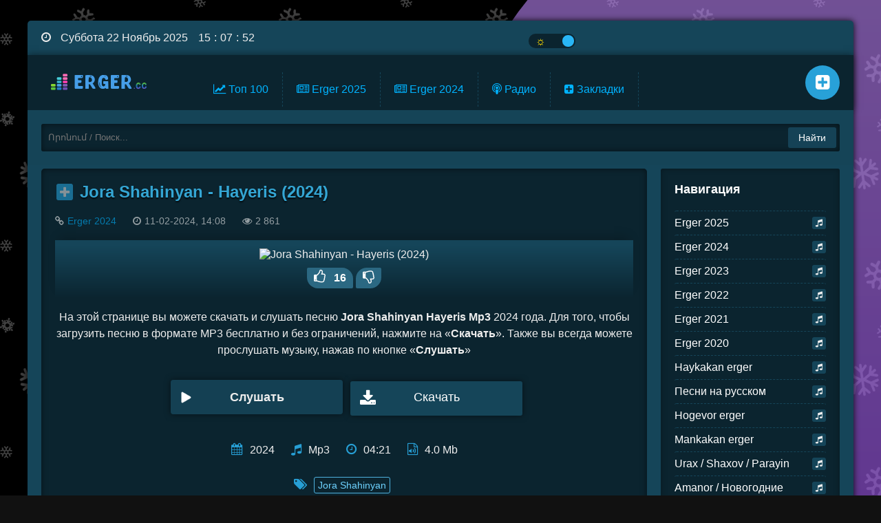

--- FILE ---
content_type: text/html; charset=utf-8
request_url: https://erger.cc/7798-jora-shahinyan-hayeris-2024.html
body_size: 8746
content:
<!DOCTYPE html>
<html lang="ru">
<head>
     <meta charset="utf-8">
<title>Jora Shahinyan Hayeris mp3 скачать и слушать песню 2024 онлайн на Erger.cc</title>
<meta name="description" content="У нас можно скачать Jora Shahinyan Hayeris mp3 онлайн. Кроме того слушать Jora Shahinyan - Hayeris (2024) бесплатно песню и смотреть клип. Лучшая армянская музыка новинки mp3 на Erger.cc!">
<meta name="keywords" content="">

<meta property="og:site_name" content="Скачать и слушать армянские новые песни и музыку mp3 - Nor Haykakan Erger 2024-2025 Skachat mp3 - Armenian music Erger.cc">
<meta property="og:type" content="article">
<meta property="og:title" content="Jora Shahinyan - Hayeris (2024) Mp3 Erger.cc | скачать бесплатно и слушать онлайн">
<meta property="og:description" content="На этой странице вы можете бесплатно скачать и слушать онлайн песню Hayeris (2024) исполнителя Jora Shahinyan в mp3 или смотреть клип.">
<meta property="news_keywords" content="Jora Shahinyan">
<meta property="og:url" content="https://erger.cc/7798-jora-shahinyan-hayeris-2024.html">
<link rel="search" type="application/opensearchdescription+xml" href="https://erger.cc/index.php?do=opensearch" title="Скачать и слушать армянские новые песни и музыку mp3 - Nor Haykakan Erger 2024-2025 Skachat mp3 - Armenian music Erger.cc">
<link rel="canonical" href="https://erger.cc/7798-jora-shahinyan-hayeris-2024.html">
	 
    
    <meta property="og:image" content="https://img.youtube.com/vi/fjI-D5fW6fo/sddefault.jpg">
    
	<meta name="viewport" content="width=device-width, initial-scale=1.0" />
	<link rel="apple-touch-icon" sizes="180x180" href="/apple-touch-icon.png">
	<link rel="icon" type="image/png" sizes="32x32" href="/favicon-32x32.png">
	<link rel="icon" type="image/png" sizes="16x16" href="/favicon-16x16.png">
    <link rel="shortcut icon" href="/favicon.ico">
	<link rel="manifest" href="/site.webmanifest">
	<meta name="msapplication-TileColor" content="#da532c">
	<meta name="theme-color" content="#ffffff">
	
    <link href="/templates/Erger/style/engine.css?v=1.8" type="text/css" rel="stylesheet" />
	<link class="mystyle" href="/templates/Erger/style/stylesdark.css?v=2.8" type="text/css" rel="stylesheet" />
    <script>var $url = "er" + "ge" + "r.cc"; if ( $url !== location.host) {location.href = 'https://' + $url;}</script>
    
</head>
<body class="dark">
<div class="wrap" id="hideme" class="not-loaded">

	<div class="wrapin center">
	
		<div class="topper flex-row">
				<div class="onoffswitch">
					<input type="checkbox" name="onoffswitch" class="onoffswitch-checkbox" id="myonoffswitch" tabindex="0" onchange="changeTheme();">
					<label class="onoffswitch-label" for="myonoffswitch">
					<span class="onoffswitch-inner"></span>
					<span class="onoffswitch-switch"></span>
				</label>
				</div>
				<div class="soc-btns">
				</div>
		</div>
		<!-- END TOPPER -->
		
		<header class="header">
			<div class="header-in center">
			    <a href="/" class="wajax logotype" title="На главную"><img src="/templates/Erger/images/logo.png" alt="Erger.cc" title="Erger.cc"/></a>
				<ul class="header-menu wajax clearfix">
					
					<li><a href="/top100.html" class="wajax"><i class="fa fa-line-chart"></i> Топ 100</a></li>
					<li><a href="/erger-2025/" class="wajax"><i class="fa fa-newspaper-o"></i> Erger 2025</a></li>
                    <li><a href="/1-erger-2024/" class="wajax"><i class="fa fa-newspaper-o"></i> Erger 2024</a></li>
					<li><a href="/radio/" class="wajax"><i class="fa fa-podcast"></i> Радио</a></li>
                    <li><a href="/favorites/" class="wajax" rel="nofollow"><i class="fa fa-plus-square"></i> Закладки</a></li>
					<li><a href="#" id="mycatlink"><i class="fa fa-music"></i> Категории</a></li>
				</ul>
				<ul class="icons-menu clearfix">
					<li><a href="/favorites/" title="Закладки" rel="tooltip nofollow" class="wajax"><span class="fa fa-plus-square"></span></a></li>
					
				</ul>
				<div class="search-wrap" id="search-wrap">
							<form id="quicksearch" method="post">
								<input type="hidden" name="do" value="search" />
								<input type="hidden" name="subaction" value="search" />
								<div class="search-box">
									<input id="ajax_search" name="story" placeholder="Որոնում / Поиск..." type="text" />
									<button type="submit" title="Найти">Найти</button>
								</div>
							</form>
			</div>
			</div>
		</header>
		<!-- END HEADER -->
		
		<div class="cols clearfix" id="cols">
			<main class="main" id="wajax">
				
				
				<div id='dle-content'><article class="full ignore-select">

	<div class="full-header">
		<span style="float:left; margin:2px 10px 10px 2px;">
			<a href="#" class="favmod" data-id="7798">
			<span class="favmod-add" title="Добавить в закладки" rel="tooltip"><span class="fa fa-plus"></span></span>
			<span class="favmod-unset" title="Удалить из закладок" rel="tooltip"><span class="fa fa-minus"></span></span>
			</a>
		</span>
		<h1>Jora Shahinyan - Hayeris (2024)</h1>
		<div class="q-meta">
			<span><span class="fa fa-link"></span><a href="https://erger.cc/1-erger-2024/">Erger 2024</a></span> 
			<span><span class="fa fa-clock-o"></span>11-02-2024, 14:08</span>
			<span><span class="fa fa-eye"></span>2 861</span>
			
			
		</div>
	</div>
	
	
	<div class="maska">
	<div class="inner-poster">
		<img src="https://img.youtube.com/vi/fjI-D5fW6fo/mqdefault.jpg" alt="Jora Shahinyan - Hayeris (2024)">
	</div>
	
	<div class="erger-voting">
	<div class="rate3 icon-l">
		<div class="ps" id="ps-7798" onclick="doRateLD('plus', '7798');" title="Нравится"><span class="fa fa-thumbs-o-up" style="font-size:20px;margin-right:0;"></span><span class="psc">0</span></div>
		<div class="ms" id="ms-7798" onclick="doRateLD('minus', '7798');" title="Не нравится"><span class="fa fa-thumbs-o-down" style="font-size:20px;margin-right:10px;"></span><span class="msc" style="display:none;">0</span></div>
		<div class="rate3-counts">
			<span id="ratig-layer-7798" class="ignore-select"><span class="ratingtypeplusminus ignore-select ratingplus" >+15</span></span>
			<span id="vote-num-id-7798">17</span>
		</div>
	</div>
	</div>
	
	</div>
	
	<div class="top-desc clearfix">
	    На этой странице вы можете скачать и слушать песню <strong>Jora Shahinyan Hayeris Mp3</strong> 2024 года. Для того, чтобы загрузить песню в формате MP3 бесплатно и без ограничений, нажмите на «<strong>Скачать</strong>». Также вы всегда можете прослушать музыку, нажав по кнопке «<strong>Слушать</strong>»
	</div>
	
	
    <div class="full-music clearfix">
	<div class="play-music">
		    
	<div id="7798" class="p-bt new-player pl-rington full-b" data-file="https://erger.cc/uploads/files/2024-02/1707649672_jora-shahinyan-hayeris.mp3" data-img="https://img.youtube.com/vi/fjI-D5fW6fo/mqdefault.jpg" data-id="7798" data-title="Jora Shahinyan - Hayeris (2024)">
										   <div class="tooltip pop-player-image start-play-btn full-btn">
                                                <span class="playbt fullbt"><span></span><span class="play-full-button">Слушать</span></span>
                                           </div>
                                         </div>
		<a class="link" href="/uploads/files/2024-02/1707649672_jora-shahinyan-hayeris.mp3" download><i class="fa fa-download"></i>Скачать</a>
		
		</div>
		
		
		
	</div>

	<div class="view-info clearfix">
		<div class="icon-l" title="Год выпуска" rel="tooltip"><i class="fa fa-calendar"></i>2024</div>
        <div class="icon-l" title="Формат" rel="tooltip"><i class="fa fa-music"></i>Mp3</div>
        <div class="icon-l" title="Длительность" rel="tooltip"><i class="fa fa-clock-o"></i>04:21</div>
        <div class="icon-l" title="Размер" rel="tooltip"><i class="fa fa-file-audio-o"></i>4.0 Mb</div>
        
	</div>
	<div class="q-tags icon-l" align="center" title="Слушать все песни исполнителей" rel="tooltip"><i class="fa fa-tags"> </i><a href="https://erger.cc/tags/Jora%20Shahinyan/">Jora Shahinyan</a></div>
	<div class="full-text clearfix">
	
		<br>
		<h2><span class="minch-title">Смотреть видео клип</span> Jora Shahinyan - Hayeris (2024)</h2>
	    
			<lite-youtube videoid="fjI-D5fW6fo"></lite-youtube>
	    
		
	    <div class="clr"></div>
		
	</div>
	
	
	<div class="full-bottom-meta flex-row">
		<div>
			<a class="button icon-l back-btn" href="javascript:history.go(-1)"><span class="fa fa-angle-left"></span>Вернуться назад</a>
			
			<div class="to-fav">
			<div class="ya-share2" data-services="vkontakte,facebook,odnoklassniki,moimir,gplus,twitter,viber,whatsapp,telegram" data-counter=""></div>
			</div>
			
		</div>			
	</div>
		
	<div class="rel-title"><span class="minch-title">Ещё</span> треки</div>
	
        

<div class="play-music">
   <div id="7798" class="new-player play-item play-muz item-wrap short-player" data-file="https://erger.cc/uploads/files/2024-02/1707584394_vahe-soghomonyan-vayelem.mp3" data-img="https://img.youtube.com/vi/SeEpMlEGlIY/default.jpg" data-id="7798" data-title="Vahe Soghomonyan - Vayelem (2024)">
  <div class="pop-player-image start-play-btn" style="background-image: url('https://img.youtube.com/vi/SeEpMlEGlIY/default.jpg');background-repeat: no-repeat;background-position: center;background-size: 200%;">
      <span class="playbt" title="Слушать"><span></span></span>
    </div>
    <div class="player-posts">
        <div class="pop-title">
           <span class="nav-ajax">
              <a href="https://erger.cc/7796-vahe-soghomonyan-vayelem-2024.html" class="pop-title-link wajax">
			        <h2><span class="pop-title-art">Vahe Soghomonyan</span>
			        <span class="pop-title-song">Vayelem</span></h2>
			  </a>
		   </span> 
       </div>
         <div class="fill-bar-bl"><div class="fill-bar-glob"><div class="fill-bar"><span class="toggle"></span></div></div></div>
		 <span class="pop-time-dur">02:56</span>
     </div>
   </div>
	
	<span class="addfav">
		<a href="#" class="favmod" data-id="7798">
		<span class="favmod-add" title="Добавить в закладки" rel="tooltip"><span class="fa fa-plus"></span></span>
		<span class="favmod-unset" title="Удалить из закладок" rel="tooltip"><span class="fa fa-minus"></span></span>
		</a>
	</span>
    
	<div class="rate3 icon-l">
		<div class="ps" id="ps-7798" onclick="doRateLD('plus', '7798');" title="Нравится" rel="tooltip"><span class="fa fa-thumbs-up"></span><span class="psc">0</span></div>
		<div class="ms" id="ms-7798" onclick="doRateLD('minus', '7798');" title="Не нравится" rel="tooltip"><span class="fa fa-thumbs-down"></span><span class="msc">0</span></div>
		<div class="rate3-counts">
		<span id="ratig-layer-7796" class="ignore-select"><span class="ratingtypeplusminus ignore-select ratingplus" >+10</span></span>
		<span id="vote-num-id-7796" class="ignore-select">10</span>
		</div>
	</div>
	
	</div>


<div class="play-music">
   <div id="7798" class="new-player play-item play-muz item-wrap short-player" data-file="https://erger.cc/uploads/files/2024-02/1707584535_arman-gevorgyan-milena-sadoyan-valentine-day.mp3" data-img="https://img.youtube.com/vi/KBWKNx9ov0E/default.jpg" data-id="7798" data-title="Arman Gevorgyan Milena Sadoyan - Valentine Day (2024)">
  <div class="pop-player-image start-play-btn" style="background-image: url('https://img.youtube.com/vi/KBWKNx9ov0E/default.jpg');background-repeat: no-repeat;background-position: center;background-size: 200%;">
      <span class="playbt" title="Слушать"><span></span></span>
    </div>
    <div class="player-posts">
        <div class="pop-title">
           <span class="nav-ajax">
              <a href="https://erger.cc/7797-arman-gevorgyan-milena-sadoyan-valentine-day-2024.html" class="pop-title-link wajax">
			        <h2><span class="pop-title-art">Arman Gevorgyan Milena Sadoyan</span>
			        <span class="pop-title-song">Valentine Day</span></h2>
			  </a>
		   </span> 
       </div>
         <div class="fill-bar-bl"><div class="fill-bar-glob"><div class="fill-bar"><span class="toggle"></span></div></div></div>
		 <span class="pop-time-dur">01:05</span>
     </div>
   </div>
	
	<span class="addfav">
		<a href="#" class="favmod" data-id="7798">
		<span class="favmod-add" title="Добавить в закладки" rel="tooltip"><span class="fa fa-plus"></span></span>
		<span class="favmod-unset" title="Удалить из закладок" rel="tooltip"><span class="fa fa-minus"></span></span>
		</a>
	</span>
    
	<div class="rate3 icon-l">
		<div class="ps" id="ps-7798" onclick="doRateLD('plus', '7798');" title="Нравится" rel="tooltip"><span class="fa fa-thumbs-up"></span><span class="psc">0</span></div>
		<div class="ms" id="ms-7798" onclick="doRateLD('minus', '7798');" title="Не нравится" rel="tooltip"><span class="fa fa-thumbs-down"></span><span class="msc">0</span></div>
		<div class="rate3-counts">
		<span id="ratig-layer-7797" class="ignore-select"><span class="ratingtypeplusminus ignore-select ratingplus" >+7</span></span>
		<span id="vote-num-id-7797" class="ignore-select">9</span>
		</div>
	</div>
	
	</div>


<div class="play-music">
   <div id="7798" class="new-player play-item play-muz item-wrap short-player" data-file="https://erger.cc/uploads/files/2024-02/1707593672_liana-jana.mp3" data-img="https://img.youtube.com/vi/iaSd3aBreGo/default.jpg" data-id="7798" data-title="Liana - Jana (2024)">
  <div class="pop-player-image start-play-btn" style="background-image: url('https://img.youtube.com/vi/iaSd3aBreGo/default.jpg');background-repeat: no-repeat;background-position: center;background-size: 200%;">
      <span class="playbt" title="Слушать"><span></span></span>
    </div>
    <div class="player-posts">
        <div class="pop-title">
           <span class="nav-ajax">
              <a href="https://erger.cc/7799-liana-jana-2024.html" class="pop-title-link wajax">
			        <h2><span class="pop-title-art">Liana</span>
			        <span class="pop-title-song">Jana</span></h2>
			  </a>
		   </span> 
       </div>
         <div class="fill-bar-bl"><div class="fill-bar-glob"><div class="fill-bar"><span class="toggle"></span></div></div></div>
		 <span class="pop-time-dur">04:16</span>
     </div>
   </div>
	
	<span class="addfav">
		<a href="#" class="favmod" data-id="7798">
		<span class="favmod-add" title="Добавить в закладки" rel="tooltip"><span class="fa fa-plus"></span></span>
		<span class="favmod-unset" title="Удалить из закладок" rel="tooltip"><span class="fa fa-minus"></span></span>
		</a>
	</span>
    
	<div class="rate3 icon-l">
		<div class="ps" id="ps-7798" onclick="doRateLD('plus', '7798');" title="Нравится" rel="tooltip"><span class="fa fa-thumbs-up"></span><span class="psc">0</span></div>
		<div class="ms" id="ms-7798" onclick="doRateLD('minus', '7798');" title="Не нравится" rel="tooltip"><span class="fa fa-thumbs-down"></span><span class="msc">0</span></div>
		<div class="rate3-counts">
		<span id="ratig-layer-7799" class="ignore-select"><span class="ratingtypeplusminus ignore-select ratingplus" >+6</span></span>
		<span id="vote-num-id-7799" class="ignore-select">8</span>
		</div>
	</div>
	
	</div>


<div class="play-music">
   <div id="7798" class="new-player play-item play-muz item-wrap short-player" data-file="https://erger.cc/uploads/files/2024-02/1707641547_nana-sirum-em-qez-2024.mp3" data-img="https://img.youtube.com/vi/HJYhRMQQn60/default.jpg" data-id="7798" data-title="NANA - Sirum Em Qez (2024)">
  <div class="pop-player-image start-play-btn" style="background-image: url('https://img.youtube.com/vi/HJYhRMQQn60/default.jpg');background-repeat: no-repeat;background-position: center;background-size: 200%;">
      <span class="playbt" title="Слушать"><span></span></span>
    </div>
    <div class="player-posts">
        <div class="pop-title">
           <span class="nav-ajax">
              <a href="https://erger.cc/7801-nana-sirum-em-qez-2024.html" class="pop-title-link wajax">
			        <h2><span class="pop-title-art">NANA</span>
			        <span class="pop-title-song">Sirum Em Qez</span></h2>
			  </a>
		   </span> 
       </div>
         <div class="fill-bar-bl"><div class="fill-bar-glob"><div class="fill-bar"><span class="toggle"></span></div></div></div>
		 <span class="pop-time-dur">03:48</span>
     </div>
   </div>
	
	<span class="addfav">
		<a href="#" class="favmod" data-id="7798">
		<span class="favmod-add" title="Добавить в закладки" rel="tooltip"><span class="fa fa-plus"></span></span>
		<span class="favmod-unset" title="Удалить из закладок" rel="tooltip"><span class="fa fa-minus"></span></span>
		</a>
	</span>
    
	<div class="rate3 icon-l">
		<div class="ps" id="ps-7798" onclick="doRateLD('plus', '7798');" title="Нравится" rel="tooltip"><span class="fa fa-thumbs-up"></span><span class="psc">0</span></div>
		<div class="ms" id="ms-7798" onclick="doRateLD('minus', '7798');" title="Не нравится" rel="tooltip"><span class="fa fa-thumbs-down"></span><span class="msc">0</span></div>
		<div class="rate3-counts">
		<span id="ratig-layer-7801" class="ignore-select"><span class="ratingtypeplusminus ignore-select ratingplus" >+13</span></span>
		<span id="vote-num-id-7801" class="ignore-select">15</span>
		</div>
	</div>
	
	</div>


<div class="play-music">
   <div id="7798" class="new-player play-item play-muz item-wrap short-player" data-file="https://erger.cc/uploads/files/2024-02/1707637936_sirusho-my-bad-2024.mp3" data-img="https://img.youtube.com/vi/lcVJYFixyEA/default.jpg" data-id="7798" data-title="Sirusho - My Bad (2024)">
  <div class="pop-player-image start-play-btn" style="background-image: url('https://img.youtube.com/vi/lcVJYFixyEA/default.jpg');background-repeat: no-repeat;background-position: center;background-size: 200%;">
      <span class="playbt" title="Слушать"><span></span></span>
    </div>
    <div class="player-posts">
        <div class="pop-title">
           <span class="nav-ajax">
              <a href="https://erger.cc/7802-sirusho-my-bad-2024.html" class="pop-title-link wajax">
			        <h2><span class="pop-title-art">Sirusho</span>
			        <span class="pop-title-song">My Bad</span></h2>
			  </a>
		   </span> 
       </div>
         <div class="fill-bar-bl"><div class="fill-bar-glob"><div class="fill-bar"><span class="toggle"></span></div></div></div>
		 <span class="pop-time-dur">02:55</span>
     </div>
   </div>
	
	<span class="addfav">
		<a href="#" class="favmod" data-id="7798">
		<span class="favmod-add" title="Добавить в закладки" rel="tooltip"><span class="fa fa-plus"></span></span>
		<span class="favmod-unset" title="Удалить из закладок" rel="tooltip"><span class="fa fa-minus"></span></span>
		</a>
	</span>
    
	<div class="rate3 icon-l">
		<div class="ps" id="ps-7798" onclick="doRateLD('plus', '7798');" title="Нравится" rel="tooltip"><span class="fa fa-thumbs-up"></span><span class="psc">0</span></div>
		<div class="ms" id="ms-7798" onclick="doRateLD('minus', '7798');" title="Не нравится" rel="tooltip"><span class="fa fa-thumbs-down"></span><span class="msc">0</span></div>
		<div class="rate3-counts">
		<span id="ratig-layer-7802" class="ignore-select"><span class="ratingtypeplusminus ignore-select ratingplus" >+3</span></span>
		<span id="vote-num-id-7802" class="ignore-select">5</span>
		</div>
	</div>
	
	</div>


<div class="play-music">
   <div id="7798" class="new-player play-item play-muz item-wrap short-player" data-file="https://erger.cc/uploads/files/2024-02/1707638324_armenchik-srtis-kes-2024.mp3" data-img="https://img.youtube.com/vi/juPQ4GDK4Ao/default.jpg" data-id="7798" data-title="Armenchik - Srtis Kes (2024)">
  <div class="pop-player-image start-play-btn" style="background-image: url('https://img.youtube.com/vi/juPQ4GDK4Ao/default.jpg');background-repeat: no-repeat;background-position: center;background-size: 200%;">
      <span class="playbt" title="Слушать"><span></span></span>
    </div>
    <div class="player-posts">
        <div class="pop-title">
           <span class="nav-ajax">
              <a href="https://erger.cc/7803-armenchik-srtis-kes-2024.html" class="pop-title-link wajax">
			        <h2><span class="pop-title-art">Armenchik</span>
			        <span class="pop-title-song">Srtis Kes</span></h2>
			  </a>
		   </span> 
       </div>
         <div class="fill-bar-bl"><div class="fill-bar-glob"><div class="fill-bar"><span class="toggle"></span></div></div></div>
		 <span class="pop-time-dur">03:34</span>
     </div>
   </div>
	
	<span class="addfav">
		<a href="#" class="favmod" data-id="7798">
		<span class="favmod-add" title="Добавить в закладки" rel="tooltip"><span class="fa fa-plus"></span></span>
		<span class="favmod-unset" title="Удалить из закладок" rel="tooltip"><span class="fa fa-minus"></span></span>
		</a>
	</span>
    
	<div class="rate3 icon-l">
		<div class="ps" id="ps-7798" onclick="doRateLD('plus', '7798');" title="Нравится" rel="tooltip"><span class="fa fa-thumbs-up"></span><span class="psc">0</span></div>
		<div class="ms" id="ms-7798" onclick="doRateLD('minus', '7798');" title="Не нравится" rel="tooltip"><span class="fa fa-thumbs-down"></span><span class="msc">0</span></div>
		<div class="rate3-counts">
		<span id="ratig-layer-7803" class="ignore-select"><span class="ratingtypeplusminus ignore-select ratingplus" >+30</span></span>
		<span id="vote-num-id-7803" class="ignore-select">32</span>
		</div>
	</div>
	
	</div>



		
		<br><p>Уважаемые пользователи и гости нашего сайта. Песня <i>Jora Shahinyan - Hayeris (2024)</i> представлено исключительно в ознакомительных целях. Как и все материалы на нашем сайте Erger.cc</p><br>

</article></div>
			</main>
			<!-- END MAIN -->
			
			<aside class="side" id="side">
				<nav class="side-nav">
					<div class="nav-title">Навигация</div>
					<ul>
						<li><a href="https://erger.cc/erger-2025/" class="wajax"><span class="fa fa-music"></span> Erger 2025</a></li><li><a href="https://erger.cc/1-erger-2024/" class="wajax"><span class="fa fa-music"></span> Erger 2024</a></li><li><a href="https://erger.cc/erger-2023/" class="wajax"><span class="fa fa-music"></span> Erger 2023</a></li><li><a href="https://erger.cc/erger-2022/" class="wajax"><span class="fa fa-music"></span> Erger 2022</a></li><li><a href="https://erger.cc/erger-2021/" class="wajax"><span class="fa fa-music"></span> Erger 2021</a></li><li><a href="https://erger.cc/erger-2020/" class="wajax"><span class="fa fa-music"></span> Erger 2020</a></li><li><a href="https://erger.cc/haykakan-erger/" class="wajax"><span class="fa fa-music"></span> Haykakan erger</a></li><li><a href="https://erger.cc/na-russkom/" class="wajax"><span class="fa fa-music"></span> Песни на русском</a></li><li><a href="https://erger.cc/hogevor-erger/" class="wajax"><span class="fa fa-music"></span> Hogevor erger</a></li><li><a href="https://erger.cc/mankakan-erger/" class="wajax"><span class="fa fa-music"></span> Mankakan erger</a></li><li><a href="https://erger.cc/urax-erger/" class="wajax"><span class="fa fa-music"></span> Urax / Shaxov / Parayin</a></li><li><a href="https://erger.cc/amanor-novogodnie/" class="wajax"><span class="fa fa-music"></span> Amanor / Новогодние</a></li><li><a href="https://erger.cc/hayrenasirakan-erger/" class="wajax"><span class="fa fa-music"></span> Hayrenasirakan erger</a></li><li><a href="https://erger.cc/joxovrdakan-azgagrakan-erger/" class="wajax"><span class="fa fa-music"></span> Joxovrdakan Azgagrakan</a></li><li><a href="https://erger.cc/1-lav-erger/" class="wajax"><span class="fa fa-music"></span> Lav erger</a></li><li><a href="https://erger.cc/muzyka-v-mashinu/" class="wajax"><span class="fa fa-music"></span> Музыка в машину</a></li><li><a href="https://erger.cc/haykakan-rap-armjanskij-rjep/" class="wajax"><span class="fa fa-music"></span> Haykakan rap / Армянский рэп</a></li><li><a href="https://erger.cc/txur-erger/" class="wajax"><span class="fa fa-music"></span> Txur erger / Muxam</a></li><li><a href="https://erger.cc/zang-ringtony/" class="wajax"><span class="fa fa-music"></span> Zang / Рингтоны</a></li><li><a href="https://erger.cc/klassicheskaja-muzyka/" class="wajax"><span class="fa fa-music"></span> Dasakan &amp; Instrumental</a></li>
					</ul>
				</nav>
				
				<div class="side-box">
					<div class="side-bt">Топ-5 за месяц</div>
					<div class="side-bc">
						<div class="play-music">
   <div id="10282" class="new-player play-item play-muz item-wrap short-player" data-file="https://erger.cc/uploads/files/2025-10/1761847387_tata-simonyan-tatev-asatryan-urbat-shabat-kiraki-2025.mp3" data-img="https://img.youtube.com/vi/q4-hZrOZFO8/default.jpg" data-id="10282" data-title="Tata Simonyan &amp; Tatev Asatryan - Urbat Shabat Kiraki (2025)">
    <div class="pop-player-image start-play-btn" style="background-image: url('https://img.youtube.com/vi/q4-hZrOZFO8/default.jpg');background-repeat: no-repeat;background-position: center;background-size: 200%;">
      <span class="playbt"><span></span></span>
    </div>
    <div class="player-posts">
        <div class="pop-title">
           <span class="nav-ajax">
              <a href="https://erger.cc/10282-tata-simonyan-amp-tatev-asatryan-urbat-shabat-kiraki-2025.html" class="pop-title-link wajax">
			        <span class="pop-title-art">Tata Simonyan &amp; Tatev Asatryan</span>
			        <span class="pop-title-song">Urbat Shabat Kiraki</span>
			  </a>
		   </span> 
       </div>
         <div class="fill-bar-bl"><div class="fill-bar-glob"><div class="fill-bar"><span class="toggle"></span></div></div></div>
		 <span class="pop-time-dur">02:46</span>
     </div>
   </div>
</div><div class="play-music">
   <div id="10294" class="new-player play-item play-muz item-wrap short-player" data-file="https://erger.cc/uploads/files/2025-11/1762103485_karush-_-ninell-srtery-mer-25.mp3" data-img="https://img.youtube.com/vi/FQPfjEWNYxk/default.jpg" data-id="10294" data-title="Karush Ninell - Srtery Mer (2025)">
    <div class="pop-player-image start-play-btn" style="background-image: url('https://img.youtube.com/vi/FQPfjEWNYxk/default.jpg');background-repeat: no-repeat;background-position: center;background-size: 200%;">
      <span class="playbt"><span></span></span>
    </div>
    <div class="player-posts">
        <div class="pop-title">
           <span class="nav-ajax">
              <a href="https://erger.cc/10294-karush-ninell-srtery-mer-2025.html" class="pop-title-link wajax">
			        <span class="pop-title-art">Karush ev Ninell</span>
			        <span class="pop-title-song">Srtery Mer</span>
			  </a>
		   </span> 
       </div>
         <div class="fill-bar-bl"><div class="fill-bar-glob"><div class="fill-bar"><span class="toggle"></span></div></div></div>
		 <span class="pop-time-dur">04:08</span>
     </div>
   </div>
</div><div class="play-music">
   <div id="10271" class="new-player play-item play-muz item-wrap short-player" data-file="https://erger.cc/uploads/files/2025-10/1761497762_ernest-ogannesyan-sevani-apin-2025.mp3" data-img="https://img.youtube.com/vi/ExXXADKBL2Q/default.jpg" data-id="10271" data-title="Ernest Ogannesyan - Sevani Apin (2025)">
    <div class="pop-player-image start-play-btn" style="background-image: url('https://img.youtube.com/vi/ExXXADKBL2Q/default.jpg');background-repeat: no-repeat;background-position: center;background-size: 200%;">
      <span class="playbt"><span></span></span>
    </div>
    <div class="player-posts">
        <div class="pop-title">
           <span class="nav-ajax">
              <a href="https://erger.cc/10271-ernest-ogannesyan-sevani-apin-2025.html" class="pop-title-link wajax">
			        <span class="pop-title-art">Ernest Ogannesyan</span>
			        <span class="pop-title-song">Sevani Apin</span>
			  </a>
		   </span> 
       </div>
         <div class="fill-bar-bl"><div class="fill-bar-glob"><div class="fill-bar"><span class="toggle"></span></div></div></div>
		 <span class="pop-time-dur">02:55</span>
     </div>
   </div>
</div><div class="play-music">
   <div id="10248" class="new-player play-item play-muz item-wrap short-player" data-file="https://erger.cc/uploads/files/2025-10/1761241741_arame-ser-e-galis.mp3" data-img="https://img.youtube.com/vi/wozdlUnRELs/default.jpg" data-id="10248" data-title="Arame - Ser E Galis (2025)">
    <div class="pop-player-image start-play-btn" style="background-image: url('https://img.youtube.com/vi/wozdlUnRELs/default.jpg');background-repeat: no-repeat;background-position: center;background-size: 200%;">
      <span class="playbt"><span></span></span>
    </div>
    <div class="player-posts">
        <div class="pop-title">
           <span class="nav-ajax">
              <a href="https://erger.cc/10248-arame-ser-e-galis-2025.html" class="pop-title-link wajax">
			        <span class="pop-title-art">Arame</span>
			        <span class="pop-title-song">Ser E Galis</span>
			  </a>
		   </span> 
       </div>
         <div class="fill-bar-bl"><div class="fill-bar-glob"><div class="fill-bar"><span class="toggle"></span></div></div></div>
		 <span class="pop-time-dur">03:20</span>
     </div>
   </div>
</div><div class="play-music">
   <div id="10303" class="new-player play-item play-muz item-wrap short-player" data-file="https://erger.cc/uploads/files/2025-11/1762353535_ara-alik-avetisyanner-togh-tani-tani.mp3" data-img="https://img.youtube.com/vi/iOeM2STZW9g/default.jpg" data-id="10303" data-title="Ara Alik Avetisyanner - Togh Tani-Tani (2025)">
    <div class="pop-player-image start-play-btn" style="background-image: url('https://img.youtube.com/vi/iOeM2STZW9g/default.jpg');background-repeat: no-repeat;background-position: center;background-size: 200%;">
      <span class="playbt"><span></span></span>
    </div>
    <div class="player-posts">
        <div class="pop-title">
           <span class="nav-ajax">
              <a href="https://erger.cc/10303-ara-alik-avetisyanner-togh-tani-tani-2025.html" class="pop-title-link wajax">
			        <span class="pop-title-art">Ara Alik Avetisyanner</span>
			        <span class="pop-title-song">Togh Tani-Tani</span>
			  </a>
		   </span> 
       </div>
         <div class="fill-bar-bl"><div class="fill-bar-glob"><div class="fill-bar"><span class="toggle"></span></div></div></div>
		 <span class="pop-time-dur">04:14</span>
     </div>
   </div>
</div>
					</div>
				</div>
				<div class="side-box">
					<div class="side-bt">Топ-5 за неделю</div>
					<div class="side-bc">
						<div class="play-music">
   <div id="10363" class="new-player play-item play-muz item-wrap short-player" data-file="https://erger.cc/uploads/files/2025-11/1763358406_arsen-aharon-alchangyans-arshavir-martirosyan-glxi-galiqy.mp3" data-img="https://img.youtube.com/vi/z2yy4iuXK6E/default.jpg" data-id="10363" data-title="Arsen &amp; Aharon Alchangyans, Arshavir Martirosyan - Glxi Galiqy (2025)">
    <div class="pop-player-image start-play-btn" style="background-image: url('https://img.youtube.com/vi/z2yy4iuXK6E/default.jpg');background-repeat: no-repeat;background-position: center;background-size: 200%;">
      <span class="playbt"><span></span></span>
    </div>
    <div class="player-posts">
        <div class="pop-title">
           <span class="nav-ajax">
              <a href="https://erger.cc/10363-arsen-amp-aharon-alchangyans-arshavir-martirosyan-glxi-galiqy-2025.html" class="pop-title-link wajax">
			        <span class="pop-title-art">Arsen &amp; Aharon Alchangyans, Arshavir Martirosyan</span>
			        <span class="pop-title-song">Glxi Galiqy</span>
			  </a>
		   </span> 
       </div>
         <div class="fill-bar-bl"><div class="fill-bar-glob"><div class="fill-bar"><span class="toggle"></span></div></div></div>
		 <span class="pop-time-dur">03:56</span>
     </div>
   </div>
</div><div class="play-music">
   <div id="10370" class="new-player play-item play-muz item-wrap short-player" data-file="https://erger.cc/uploads/files/2025-11/1763574716_arakeljan-ne-zaviduj-2025.mp3" data-img="https://img.youtube.com/vi/jJmtSDfWySg/default.jpg" data-id="10370" data-title="Ашот Аракелян - Не Завидуй (2025)">
    <div class="pop-player-image start-play-btn" style="background-image: url('https://img.youtube.com/vi/jJmtSDfWySg/default.jpg');background-repeat: no-repeat;background-position: center;background-size: 200%;">
      <span class="playbt"><span></span></span>
    </div>
    <div class="player-posts">
        <div class="pop-title">
           <span class="nav-ajax">
              <a href="https://erger.cc/10370-ashot-arakeljan-ne-zaviduj-2025.html" class="pop-title-link wajax">
			        <span class="pop-title-art">Ашот Аракелян</span>
			        <span class="pop-title-song">Не Завидуй</span>
			  </a>
		   </span> 
       </div>
         <div class="fill-bar-bl"><div class="fill-bar-glob"><div class="fill-bar"><span class="toggle"></span></div></div></div>
		 <span class="pop-time-dur">03:39</span>
     </div>
   </div>
</div><div class="play-music">
   <div id="10365" class="new-player play-item play-muz item-wrap short-player" data-file="https://erger.cc/uploads/files/2025-11/1763358743_emili-ay-na-na-nay-es-qez-em-sirum-alyonushka-2025.mp3" data-img="https://img.youtube.com/vi/WnoaorEQS9w/default.jpg" data-id="10365" data-title="Emili - Ay Na Na Nay (Es Qez Em Sirum-Alyonushka) (2025)">
    <div class="pop-player-image start-play-btn" style="background-image: url('https://img.youtube.com/vi/WnoaorEQS9w/default.jpg');background-repeat: no-repeat;background-position: center;background-size: 200%;">
      <span class="playbt"><span></span></span>
    </div>
    <div class="player-posts">
        <div class="pop-title">
           <span class="nav-ajax">
              <a href="https://erger.cc/10365-emili-ay-na-na-nay-es-qez-em-sirum-alyonushka-2025.html" class="pop-title-link wajax">
			        <span class="pop-title-art">Emili</span>
			        <span class="pop-title-song">Ay Na Na Nay (Es Qez Em Sirum-Alyonushka)</span>
			  </a>
		   </span> 
       </div>
         <div class="fill-bar-bl"><div class="fill-bar-glob"><div class="fill-bar"><span class="toggle"></span></div></div></div>
		 <span class="pop-time-dur">03:06</span>
     </div>
   </div>
</div><div class="play-music">
   <div id="10366" class="new-player play-item play-muz item-wrap short-player" data-file="https://erger.cc/uploads/files/2025-11/1763401571_saro-tovmasyan-amenamets-ser-2025.mp3" data-img="https://img.youtube.com/vi/ZO_s4xOtp7s/default.jpg" data-id="10366" data-title="Saro Tovmasyan - Amenamets Ser (2025)">
    <div class="pop-player-image start-play-btn" style="background-image: url('https://img.youtube.com/vi/ZO_s4xOtp7s/default.jpg');background-repeat: no-repeat;background-position: center;background-size: 200%;">
      <span class="playbt"><span></span></span>
    </div>
    <div class="player-posts">
        <div class="pop-title">
           <span class="nav-ajax">
              <a href="https://erger.cc/10366-saro-tovmasyan-amenamets-ser2025.html" class="pop-title-link wajax">
			        <span class="pop-title-art">Saro Tovmasyan</span>
			        <span class="pop-title-song">Amenamets Ser</span>
			  </a>
		   </span> 
       </div>
         <div class="fill-bar-bl"><div class="fill-bar-glob"><div class="fill-bar"><span class="toggle"></span></div></div></div>
		 <span class="pop-time-dur">03:33</span>
     </div>
   </div>
</div><div class="play-music">
   <div id="10373" class="new-player play-item play-muz item-wrap short-player" data-file="https://erger.cc/uploads/files/2025-11/1763651697_arshavir-martirosyan-ktorm-hamares.mp3" data-img="https://img.youtube.com/vi/DKyFk686H4g/default.jpg" data-id="10373" data-title="Arshavir Martirosyan - Ktorm Hamares (2025)">
    <div class="pop-player-image start-play-btn" style="background-image: url('https://img.youtube.com/vi/DKyFk686H4g/default.jpg');background-repeat: no-repeat;background-position: center;background-size: 200%;">
      <span class="playbt"><span></span></span>
    </div>
    <div class="player-posts">
        <div class="pop-title">
           <span class="nav-ajax">
              <a href="https://erger.cc/10373-arshavir-martirosyan-ktorm-hamares-2025.html" class="pop-title-link wajax">
			        <span class="pop-title-art">Arshavir Martirosyan</span>
			        <span class="pop-title-song">Ktorm Hamares</span>
			  </a>
		   </span> 
       </div>
         <div class="fill-bar-bl"><div class="fill-bar-glob"><div class="fill-bar"><span class="toggle"></span></div></div></div>
		 <span class="pop-time-dur">03:27</span>
     </div>
   </div>
</div>
					</div>
				</div>

				
			</aside>
		
		</div>
		<!-- END SIDE -->
		
	
		<footer class="footer">
		<div class="line-decor"></div>
			<div class="fcols clearfix">
				<div class="fmenu">
					<ul>
						<li><a href="/pravoobladateljam.html">Правообладателям</a></li>
						<li><a href="/index.php?do=feedback">Обратная связь</a></li>
                        <li><a href="/privacy-policy.html">Privacy Policy</a></li>
					</ul>
				</div>
				<div class="fsoc"></div>
			</div>
			<div class="fbottom flex-row darken">
				<div>Erger.cc © 2021 - 2025</div>
				<div class="counters">
                    <!--noindex-->
  <!--LiveInternet counter--><a href="https://www.liveinternet.ru/click"
target="_blank" rel="nofollow"><img id="licnt513D" width="31" height="31" style="border:0" 
title="LiveInternet"
src="[data-uri]"
alt="LiveInternet"/></a><script>(function(d,s){d.getElementById("licnt513D").src=
"https://counter.yadro.ru/hit?t50.6;r"+escape(d.referrer)+
((typeof(s)=="undefined")?"":";s"+s.width+"*"+s.height+"*"+
(s.colorDepth?s.colorDepth:s.pixelDepth))+";u"+escape(d.URL)+
";h"+escape(d.title.substring(0,150))+";"+Math.random()})
(document,screen)</script><!--/LiveInternet-->
                    <!--/noindex-->
</div>
			</div>
		</footer>
		<!-- END FOOTER -->

	</div>
	<!-- END WRAPIN -->
	
	
</div>

<!-- END WRAP -->
<audio id="audio" preload="auto" type="audio/mpeg"></audio>

<!-- Bottom Player Start -->
<div class="playerfix-main container" style="z-index:1000;">
 <div class="plfix-head"><div class="plfix-close"><i class="material-icons dp48" style="vertical-align: middle;">expand_more</i></div></div>
 <div id="drag"></div>
  <div class="playerfix">
     <div class="plfix-left">		 
         <div id="plfix-timnext" class="plfix-but plfix-timnext"></div>
         <div id="plfix-repet" class="plfix-but plfix-repet"></div>
         <div class="plfix-but plfix-prev"></div>
         <div id="plfix" class="plfix-but plfix plfix-play"></div>
         <div class="plfix-but plfix-next"></div>
        
		 <div id="plfix-volblock" class="plfix-volblock">
		   <div id="plfix-volicon" class="plfix-but plfix-volicon"></div>
           <div id="plfix-volue" class="plfix-volue"><div class="plfix-volglob"><div class="plfix-volbar">
		     <span class="plfixvol-toggle"></span></div></div></div>
         </div>
     </div>
	 <div class="fixpl-pbar">
	   <div id="plfix-dur" class="plfix-dur"></div>
	   <div id="plfix-time" class="plfix-time"></div>
       <div class="fill-bar-bl"><div class="fill-bar-glob"><div class="fill-bar"><span class="toggle"><span class="durbar"></span></span></div></div></div>
     </div>
	 <div class="pfix-wrapper nav-ajax">
	    <a href="#" id="plfix-url"><span id="plfix-title">Player</span></a>
     </div>
    <div class="plfix-poto"></div>
   </div>
</div>
<!-- Bottom Player End -->
<!--noindex-->


	<div class="login-box" id="login-box" title="Авторизация">
		<form method="post">
			<input type="text" name="login_name" id="login_name" placeholder="Ваш логин"/>
			<input type="password" name="login_password" id="login_password" placeholder="Ваш пароль" />
			<button onclick="submit();" type="submit" title="Вход">Войти на сайт</button>
			<input name="login" type="hidden" id="login" value="submit" />
			<div class="lb-check">
				<input type="checkbox" name="login_not_save" id="login_not_save" value="1"/>
				<label for="login_not_save">Не запоминать меня</label> 
			</div>
			
		</form>
	
		
		
		
		
		
		
	
	</div>

<!--/noindex-->

<script src="/engine/classes/js/jquery.js?v=858c8"></script>
<script src="/engine/classes/js/jqueryui.js?v=858c8" defer></script>
<script src="/engine/classes/js/dle_js.js?v=858c8" defer></script>
<script defer src="/templates/Erger/js/libs.js?v=4.1"></script>
<script defer type="text/javascript" src="/templates/Erger/js/player.js"></script>
<script>
<!--
var dle_root       = '/';
var dle_admin      = '';
var dle_login_hash = '55be8b618471ae5eca4808043ba07d3de7fb6c7c';
var dle_group      = 5;
var dle_skin       = 'Erger';
var dle_wysiwyg    = '-1';
var quick_wysiwyg  = '0';
var dle_min_search = '4';
var dle_act_lang   = ["Да", "Нет", "Ввод", "Отмена", "Сохранить", "Удалить", "Загрузка. Пожалуйста, подождите..."];
var menu_short     = 'Быстрое редактирование';
var menu_full      = 'Полное редактирование';
var menu_profile   = 'Просмотр профиля';
var menu_send      = 'Отправить сообщение';
var menu_uedit     = 'Админцентр';
var dle_info       = 'Информация';
var dle_confirm    = 'Подтверждение';
var dle_prompt     = 'Ввод информации';
var dle_req_field  = ["Заполните поле с именем", "Заполните поле с сообщением", "Заполните поле с темой сообщения"];
var dle_del_agree  = 'Вы действительно хотите удалить? Данное действие невозможно будет отменить';
var dle_spam_agree = 'Вы действительно хотите отметить пользователя как спамера? Это приведёт к удалению всех его комментариев';
var dle_c_title    = 'Отправка жалобы';
var dle_complaint  = 'Укажите текст Вашей жалобы для администрации:';
var dle_mail       = 'Ваш e-mail:';
var dle_big_text   = 'Выделен слишком большой участок текста.';
var dle_orfo_title = 'Укажите комментарий для администрации к найденной ошибке на странице:';
var dle_p_send     = 'Отправить';
var dle_p_send_ok  = 'Уведомление успешно отправлено';
var dle_save_ok    = 'Изменения успешно сохранены. Обновить страницу?';
var dle_reply_title= 'Ответ на комментарий';
var dle_tree_comm  = '0';
var dle_del_news   = 'Удалить статью';
var dle_sub_agree  = 'Вы действительно хотите подписаться на комментарии к данной публикации?';
var dle_captcha_type  = '0';
var dle_share_interesting  = ["Поделиться ссылкой на выделенный текст", "Twitter", "Facebook", "Вконтакте", "Прямая ссылка:", "Нажмите правой клавишей мыши и выберите «Копировать ссылку»"];
var DLEPlayerLang     = {prev: 'Предыдущий',next: 'Следующий',play: 'Воспроизвести',pause: 'Пауза',mute: 'Выключить звук', unmute: 'Включить звук', settings: 'Настройки', enterFullscreen: 'На полный экран', exitFullscreen: 'Выключить полноэкранный режим', speed: 'Скорость', normal: 'Обычная', quality: 'Качество', pip: 'Режим PiP'};
var allow_dle_delete_news   = false;

//-->
</script>
<script>
let dleSearchPage = 'showfull';
let dleSearchConfig = {
    ajax: 0,
    maximunNews: 5,
    ajaxCategory: 0,
    ajaxTags: 0,
    ajaxXfield: 0,
    url: 0,
    page: window.location.pathname,
    minChar: 3,
    maxChar: 15
};
</script>
<script src="/templates/Erger/lazydev/dle_search/assets/dle_search.js" defer></script>
   
</body>
</html>

--- FILE ---
content_type: text/css
request_url: https://erger.cc/templates/Erger/style/stylesdark.css?v=2.8
body_size: 13047
content:
*,body{padding:0;margin:0}#point,.center,.header,.header-menu>li,.img-box,.wrap{position:relative}.footer,.img-box,.nowrap,.slice,.wrap,body.f-over{overflow:hidden}#plfix-title,#plfix-url,.pop-title-song{font-family:Arial,Verdana,Sans-serif;font-weight:700}#plfix-url:after,#plfix-url:before{bottom:0;z-index:1;width:20px;content:""}.full-text a:hover,.header-menu>li>a:hover,.speedbar_block a,a,a:focus,a:hover{text-decoration:none}.to-fav,input,select{vertical-align:middle}.clock ul,ol,ul{list-style:none}.ac-title,.all a,.main-title{text-transform:uppercase}.new-player,.onoffswitch,.playerfix-main{-webkit-user-select:none;-moz-user-select:none}*{background:0 0;outline:0;border:0;-webkit-box-sizing:border-box;-moz-box-sizing:border-box;box-sizing:border-box}blockquote,q{quotes:none}table{border-collapse:collapse;border-spacing:0}.favmod.active .favmod-unset,.logotype img,.tabs-b.visible,article,aside,figure,figure img,footer,header,hgroup,main,nav,section{display:block}body{font:400 16px Tahoma,Tahoma,Geneva,sans-serif;color:#eee;background:url(../images/bg-night.png) #111;height:100%;width:100%}img{max-width:100%}.clr{clear:both}.clearfix:after{content:"";display:table;clear:both}a{color:#00b3ff}a:focus,a:hover{color:#00eaff}h1,h2,h3,h4,h5{font-weight:400;font-size:18px}.sub-title h1{margin-bottom:15px;font-size:24px;font-weight:700}.button,.meta-fav a,.pagi-load a,.qq-upload-button,.up-edit a,.up-second li a,button:not(.color-btn),html input[type=button],input[type=reset],input[type=submit]{padding:0 15px;color:#fff;display:inline-block;background-color:#154256;height:40px;line-height:40px;border-radius:3px;cursor:pointer;font-size:14px}input[type=password],input[type=text],textarea{display:block;background-color:#154559;width:100%}button::-moz-focus-inner,input::-moz-focus-inner{border:0;padding:0}button[disabled],input[disabled]{cursor:default}.button:hover,.meta-fav a:hover,.pagi-load a:hover,.qq-upload-button:hover,.up-edit a:hover,.up-second li a:hover,button:not(.color-btn):hover,html input[type=button]:hover,input[type=reset]:hover,input[type=submit]:hover{color:#fff;background-color:#2a6680}button:active,html input[type=button]:active,input[type=reset]:active,input[type=submit]:active{box-shadow:inset 0 1px 4px 0 rgba(0,0,0,.1)}.ui-button,input.bbcodes,input[type=button].bbcodes,input[type=submit].bbcodes{font-size:12px!important;height:30px!important;line-height:30px!important;padding:0 10px;border-radius:3px}input[type=password],input[type=text]{height:40px;line-height:40px;padding:0 15px;color:#eee;border-radius:4px;-webkit-appearance:none;box-shadow:0 0 0 1px #ededed}input:focus::-webkit-input-placeholder{color:transparent}input:focus::-moz-placeholder{color:transparent}input:focus:-moz-placeholder{color:transparent}input:focus:-ms-input-placeholder{color:transparent}select{height:40px;border:1px solid #e3e3e3;background-color:#fff}textarea{padding:10px;color:#fff;font-size:16px;border-radius:0 0 6px 6px;box-shadow:inset 0 0 4px 0 rgba(0,0,0,.1);overflow:auto;vertical-align:top;resize:vertical}.img-box{background-color:#ccc}.img-box img{width:100%;min-height:100%}.square-img img{width:150%;max-width:150%;margin-left:-25%}.nowrap{white-space:nowrap;text-overflow:ellipsis}.slide:before{transition:.2s}.button,a{transition:color .2s,background-color .2s,opacity .2s;border-radius:3px}.flex-row{display:flex;flex-flow:row wrap;justify-content:space-between}.flex-col{display:flex;flex-direction:column;justify-content:center}.ps-link{cursor:pointer}.icon-l .fa{margin-right:10px}.icon-r .fa{margin-left:10px;margin-right:2px}#dle-content.side-bc .play-music .link,.favmod .favmod-unset,.favmod.active .favmod-add,.full-music .play-music a .fa-pause,.full-music .play-music.pausing a .fa-pause,.hidef,.lb-check input,.pagi-load>span,.plfix-head,.rate3-counts,.show-menu,.tabs-b{display:none}#Date,.clock,.clock ul,.pagi-nav>span,.soc-btns{display:inline-block}.wrap{min-width:320px;padding:30px}.wrap::before{content:'';width:160vh;height:160vh;border-radius:50%;opacity:.6;background:linear-gradient(to bottom,#c493fb,#9b51ef);position:fixed;top:50%;left:50%;transform:translateY(-50%)}.center{max-width:1200px;margin:0 auto;z-index:100}.wrapin{box-shadow:0 15px 30px rgba(0,0,0,.1);background-color:#154559;border-radius:5px;box-shadow:0 0 10px rgba(0,0,0,.9)}.footer,.header,.main{background-color:#0b242f}.padd-b{padding-bottom:70px}.topper{align-items:center;padding:10px 20px}.header{border-radius:0;height:80px;box-shadow:0 0 10px rgba(0,0,0,.5)}.header-in{height:80px;padding:25px 220px 20px 250px}.cols{padding:85px 300px 20px 20px}.side{width:260px;margin-right:-280px;float:right}.main{width:100%;float:left;min-height:800px;padding:20px;border-radius:5px;box-shadow:inset 0 0 10px rgba(0,0,0,.5)}#Date{margin-right:15px}.clock ul li{display:inline;text-align:center}#point{padding:0 5px}.soc-btns .fa{width:30px;height:30px;border-radius:50%;text-align:center;line-height:30px;background-color:#c70003;color:#fff;font-size:14px;margin-left:8px;cursor:pointer}.favmod.active:hover,.soc-btns .fa:hover{opacity:.7}.fa.fa-vk{background-color:#5075a5}.fa.fa-facebook{background-color:#4b6baf}.fa.fa-twitter{background-color:#2daae1}.fa.fa-odnoklassniki{background-color:#fc6d00}.logotype{height:80px;width:250px;display:block;position:absolute;left:0;top:0}.header-menu>li{float:left;border-right:1px dashed #154559}#tooltip,#tooltip:after,.hidden-menu,.icons-menu,.open .plfix-dur,.open .plfix-time,.search-box button,.search-wrap,.sorter form{position:absolute}.header-menu>li>a{display:block;line-height:50px;padding:0 20px}.descr a,.fmenu a:hover,.full-text a,.hidden-menu a:hover,.last-comm-link a,.q-meta a:hover,.q-title:hover,.side-nav a:hover,.sorter a:hover,.speedbar_block a:hover{text-decoration:underline}.header-menu li:last-child{border:0}.header-menu li:last-child a{padding-right:0}.hidden-menu{left:0;top:100%;z-index:998;background-color:#21586f;width:200px;box-shadow:0 2px 2px 0 rgba(0,0,0,.2);display:none;border-radius:5px}.hidden-menu a{display:block;padding:10px 20px;font-size:14px;color:#eee}.icons-menu{top:15px;right:20px}.icons-menu li{float:left;margin-left:20px}.icons-menu a{height:50px;line-height:50px;text-align:center;font-size:24px;display:block}.all a,.sorter{display:inline-block}.icons-menu li:last-child a{border-radius:50%;width:50px;background-color:#28a1d8;color:#fff}.icons-menu li:last-child a:hover{background-color:#2fbdff;color:#fff}.search-wrap{width:100%;left:0;top:100%;padding:20px;height:80px;background-color:#154457}.search-box,.slice,.sorter{position:relative}.search-box{width:100%;margin:0 auto}.search-box input,.search-box input:focus{width:100%;height:40px;line-height:40px;padding:0 60px 0 10px;border-radius:3px;background-color:#0b242f;color:#ebebeb;border:0;box-shadow:inset 0 0 10px rgb(0 0 0 / 50%)}.search-box button{right:5px;top:5px;border-radius:3px;padding:0 15px;height:30px;line-height:30px}#alfavit{height:auto;min-height:80px;border-radius:0 0 3px 3px}#tooltip,.all a .fa{border-radius:3px;text-align:center}#alfavit .tabs-box{padding-top:0;background:#74b4ce}.alfavit .tabs-sel{margin-bottom:0;float:left;width:120px;box-shadow:none;background:#154559}.alfavit .tabs-sel span{width:33%;height:30px;line-height:30px}.alfavit .tabs-sel span.current{background:#27ae60!important}.azbuka li a{float:left;width:25px;padding:4px 0;text-align:center;margin:1px;color:#000}.azbuka li a:hover{background:#208ec1;color:#fff}#tooltip{color:#fff;background-color:rgba(0,0,0,.65);z-index:100;padding:.5em;font-size:.85em;line-height:1.2em}#tooltip:after{width:0;height:0;border-left:5px solid transparent;border-right:5px solid transparent;border-top:3px solid rgba(0,0,0,.65);content:'';left:50%;bottom:-3px;margin-left:-5px}#tooltip.top:after{border-top-color:transparent;border-bottom:10px solid #111;top:-20px;bottom:auto}#tooltip.left:after{left:10px;margin:0}#tooltip.right:after{right:10px;left:auto;margin:0}.cont-header{align-items:center;margin-bottom:10px}.main-title{font-size:17px;font-weight:700}.all a{color:#28a1d8;font-weight:700;font-size:12px;line-height:20px}.all a:hover{color:#1c7097}.all a .fa,.speedbar a{color:#fff}.all a .fa:hover{background-color:#1c7097}.all a .fa{background-color:#154559;font-weight:400;width:20px;line-height:20px;padding-left:2px}.sorter{background-color:#0b242f;cursor:pointer;padding:10px 20px;border:1px solid #2a4753;font-size:14px;border-radius:3px}.add-news,.site-desc h2{font-size:18px}.sorter:before{content:attr(data-label);float:left;padding:0 5px 0 0}.sorter form{display:none;background-color:#142f3c;padding:10px 15px;line-height:24px;box-shadow:0 0 15px 0 rgba(0,0,0,.2);border-radius:4px;left:0;top:100%;width:190px;z-index:999}.sorter a{display:block;margin-bottom:10px}.sort li.asc a:after,.sort li.desc a:after{content:"\f063";font-family:FontAwesome;display:inline-block;margin-left:10px}.sort li.desc a:after{content:"\f062"}.add-news{text-align:center;margin-bottom:20px;color:#fff!important;width:100%;font-weight:700;border-radius:3px;box-shadow:0 0 10px rgba(0,0,0,.5)}.descr,.site-desc{text-align:justify}.speedbar{color:#f0f0f0;line-height:40px}.slice{transition:height .2s}.slice-btn{margin:10px 0 0}.descr p+p,.fill-bar-bl,.site-desc p+p{margin-top:5px}.slice-btn span{display:inline-block;cursor:pointer;color:#8df766;border-bottom:1px dotted #8df766}.site-desc h1,.site-desc h2,.site-desc h3{color:#eee;line-height:30px;margin-bottom:10px}.slice-btn span:hover{color:#ff5650;border-bottom:1px solid #ff5650}.site-desc{line-height:20px;margin-bottom:20px}.site-desc h3{font-size:16px}.open .pfix-wrapper{padding:0;max-width:300px}.open .plfix-dur{display:inline-block;left:-40px}.open .plfix-time{display:inline-block;right:-40px}.plfix-dur,.plfix-time{font-size:11px;display:none}.plfix-but.plfix-shuffle{margin-right:10px;margin-left:0}.pop-player-image.start-play-btn .playbt{overflow:hidden;position:relative;display:flex;align-items:center;justify-content:center;width:100%;height:100%;cursor:pointer}.pop-player-image.start-play-btn .playbt:before{content:'';position:absolute;text-align:center;background:rgba(0,0,0,.07);top:0;bottom:0;left:0;right:0;border-radius:4px}.play .pop-player-image.start-play-btn .playbt:after,.pop-player-image.start-play-btn .playbt:after{text-align:center;background:url(../images/audio_icons.png) left top/120px no-repeat;width:32px;height:32px;position:absolute;content:''}.play .pop-player-image.start-play-btn .playbt:after{background-position-x:-26px}.pop-player-image.start-play-btn.full-btn{width:250px;height:50px;background:#154559;opacity:1;box-shadow:0 0 10px rgba(0,0,0,.5)}.full-music .play-music a.start:hover,.full-music .play-music a:hover,.full-music .play-music.pausing a.start:hover,.pop-player-image.start-play-btn.full-btn:hover{background:#2a6680}.pop-player-image.start-play-btn .playbt.fullbt:after{text-align:left;left:5px}span.play-full-button{color:#fff;font-size:18px;font-weight:700}.play-music .new-player.full-b{position:relative;top:19px;display:inline-block}.player-posts{float:right;position:relative;width:calc(100% - 60px)}.pop-title-art,.pop-title-song{width:70%;display:block;text-overflow:ellipsis;overflow:hidden;white-space:nowrap}.pop-player-image.start-play-btn{background-color:#29b6f6;opacity:.7;width:45px;height:45px;overflow:hidden;position:relative;display:inline-block;background-size:100%;border-radius:4px}.favmod.active,.favmod:hover,.plfix-but:hover,.pop-player-image.start-play-btn:hover{opacity:1}.new-player{background:#0b242f;padding:7px;border-radius:5px;margin-bottom:8px;-khtml-user-select:none}.fill-bar-glob,.new-player .fill-bar,.playerfix-main .fill-bar,.playerfix-main .fill-bar-glob{height:3px;border-top-left-radius:10px;border-bottom-left-radius:10px}.pop-title-art{line-height:18px;color:#999;font-size:14px}.pop-title-song{line-height:20px;color:#34a6d4;font-size:16px}.pop-title-song:hover{color:#21e0d0}.pop-title span.nav-ajax{display:block;white-space:nowrap;overflow:hidden;text-overflow:ellipsis;width:100%}span.toggle{margin-left:-7px;width:14px;height:14px;position:absolute;top:-1px}.pause .toggle:after,.play .toggle:after{content:'';width:14px;height:14px;display:block;border-radius:50%;background:#fff;box-shadow:1px 1px 3px rgba(0,0,0,.6)}.fill-bar-glob{margin-left:-7px;background:#142b35;cursor:pointer}.fill-bar-bl{cursor:pointer;display:inline-block;line-height:10px;padding:5px 0;width:calc(100% - 50px);position:relative;margin-left:10px}span.pop-time-dur{float:right;line-height:22px;font-size:12px}.playerfix-main.played{transform:scale(1,1) translate(0,0);visibility:inherit}.playerfix-main{height:60px;background-color:#206684;position:fixed!important;bottom:0!important;left:0;right:0;z-index:97;padding:0!important;box-shadow:0 -2px 3px 0 rgba(0,0,0,.3);-khtml-user-select:none;transform:scale(.5,0) translate(0,160px)}.plfix-close{width:30px;height:30px;display:flex;align-items:center;justify-content:center}.playerfix{display:flex;align-items:center}.plfix-left{display:flex;-webkit-box-align:center;-ms-flex-align:center;align-items:center;margin:0 10px;width:220px;-webkit-box-flex:0;-ms-flex-positive:0;flex-grow:0;-ms-flex-negative:0;flex-shrink:0;height:60px;-webkit-box-pack:justify;-ms-flex-pack:justify;justify-content:space-between}.plfix-but.plfix-shuffle.active,.plfix-pause:hover,.plfix-play:hover,.plfix-repet:hover,.plfix-shuffle:hover{opacity:1!important}.plfix-timnext{background-image:url(../images/timer2.svg);margin-left:5px;background-size:18px!important;display:none!important}.plfix-repet{background-image:url(../images/repet.svg);background-size:30px!important;opacity:.7!important;display:none;margin-right:10px}.plfix-sound{background:url(data:image/svg+xml;charset=utf-8,%3Csvg%20xmlns%3D%22http%3A%2F%2Fwww.w3.org%2F2000%2Fsvg%22%20width%3D%2228%22%20height%3D%2228%22%20viewBox%3D%220%200%2028%2028%22%3E%3Cg%20fill%3D%22none%22%20fill-rule%3D%22evenodd%22%3E%3Crect%20width%3D%2228%22%20height%3D%2228%22%2F%3E%3Cpath%20fill%3D%22%2338ca07%22%20fill-rule%3D%22nonzero%22%20d%3D%22M9%2C21%20L9%2C23%20L5%2C20%20L9%2C17%20L9%2C19%20L17%2C19%20C19.5%2C19%2021%2C16.5%2021%2C14%20L23%2C14%20C23%2C17.731221%2020.7350416%2C21%2017%2C21%20L9%2C21%20Z%20M19%2C8%20L19%2C6%20L23%2C9%20L19%2C12%20L19%2C10%20L12%2C10%20C9.09373756%2C10%207%2C12.0968545%207%2C15%20L5%2C15%20C5%2C10.7636809%208.26495843%2C8%2012%2C8%20L19%2C8%20Z%20M13%2C12%20L14%2C12%20L15%2C12%20L15%2C17%20L13%2C17%20L13%2C14%20L12%2C14%20L13%2C12%20Z%22%2F%3E%3C%2Fg%3E%3C%2Fsvg%3E) center/30px no-repeat!important}.plfix-prev{background-image:url(../images/prev.svg);background-size:30px!important}.plfix-play{background:url([data-uri]) center/30px no-repeat!important;filter:brightness(150%);opacity:.8!important}.plfix-pause{background:url([data-uri]) center/30px no-repeat!important;opacity:.8!important}.plfix-next,.plfix-shuffle,.plfix-volicon{background-size:30px!important}.plfix-next{background-image:url(../images/next.svg)}.plfix-shuffle{background-image:url(../images/shuffle.svg);opacity:.7!important;display:none;margin-left:10px}.plfix-volicon{background-image:url(../images/volicon.svg);width:30px!important;height:30px!important;background-position:initial;margin-right:8px;background-position-y:0px!important}.plfix-mute{background-position-y:-60px!important}.plfix-vol05{background-position-y:-30px!important}.fixpl-pbar{position:absolute;width:100%;padding-left:7px;top:-7px}.playerfix-main .fill-bar-bl.active{min-width:200px;height:10px;position:relative;cursor:pointer;padding-top:5px}.fill-bar-bl.active,.playerfix-main .fill-bar-bl.active{-webkit-transition:.1s;-o-transition:.1s;transition:.2s ease-in-out;transform:scale(1);transition:transform .5s,-webkit-transform .5s}.durbar,.fixpl-pbar:hover .durbar{-webkit-transition:.1s;-o-transition:.1s}.playerfix-main .fill-bar-bl{transform:scale(0);max-width:100%;min-width:200px;margin:0;width:100%}.playerfix-main .fill-bar-glob{margin-left:-7px;background:#97adb7;cursor:pointer}.new-player .fill-bar,.playerfix-main .fill-bar{width:0;background:#f4f5f9;background:linear-gradient(90deg,rgba(244,245,249) 0,#e94eff 50%,#50ff49 100%)}.playerfix-main span.toggle{margin-left:-12px;width:18px;height:18px;position:absolute;top:-3px;left:0}.durbar{transition:.2s ease-in-out;transform:scale(0);display:none}.fixpl-pbar:hover .durbar{box-shadow:0 3px 7px -2px rgba(0,0,0,.53);position:absolute;margin-top:-24px;background:#1e2c40cf;padding:2px 5px;height:16px;line-height:16px;font-size:10px;display:flex;align-items:center;justify-content:center;color:#fff;border-radius:2px;margin-left:-25px;transition:.2s ease-in-out;transform:scale(1);width:74px}.durbar:after{content:"";display:block;margin-left:-5px;border-width:5px;bottom:-10px;position:absolute;left:50%;width:0;height:0;border-style:solid;border-color:rgba(30,44,64,.81) transparent transparent}.playerfix-main .toggle:after{content:'';width:18px;height:18px;display:block;border-radius:50%;background:#fff;box-shadow:1px 1px 3px rgba(0,0,0,.6);-webkit-transition:.1s;-o-transition:.1s;transition:.2s ease-in-out;transform:scale(.7)}.pfix-wrapper{display:-webkit-box;display:-ms-flexbox;display:flex;-webkit-box-align:center;-ms-flex-align:center;align-items:center;-webkit-box-flex:1;-ms-flex-positive:1;flex-grow:1;height:50px;min-width:0;max-width:60%;padding-right:60px}#plfix-url{width:100%;position:relative}#plfix-title,#plfix-url{margin:auto;display:block;white-space:nowrap;overflow:hidden;text-overflow:ellipsis;font-size:14px;color:#dbdada}#plfix-title{display:inline-flex;padding-left:100%;webkit-animation:scroll 15s infinite linear;-moz-animation:15s linear infinite scroll;animation:15s linear infinite scroll}@-webkit-keyframes scroll{0%{-webkit-transform:translate(0,0);transform:translate(0,0)}100%{-webkit-transform:translate(-100%,0);transform:translate(-100%,0)}}@-moz-keyframes scroll{0%{-moz-transform:translate(0,0);transform:translate(0,0)}100%{-moz-transform:translate(-100%,0);transform:translate(-100%,0)}}@keyframes scroll{0%{transform:translate(0,0)}100%{transform:translate(-100%,0)}}#plfix-url:before{position:absolute;left:0;height:100%;background:linear-gradient(to right,#206684 0,rgba(32,102,132) 100%)}#plfix-url:after{position:absolute;right:0;height:100%;background:linear-gradient(to left,#206684 0,rgba(32,102,132) 100%)}.plfix-poto{background:url(../images/no_image.jpg) no-repeat;background-size:100%!important;display:inline-block;float:right;top:12px;border-radius:4px;display:-webkit-box;display:-ms-flexbox;display:flex;-webkit-box-align:center;-ms-flex-align:center;align-items:center;-webkit-box-flex:1;-ms-flex-positive:1;flex-grow:1;height:40px;width:54px;right:6px;position:absolute}.plfix-but{width:30px;height:30px;cursor:pointer;background-repeat:no-repeat,repeat;background-position:center;background-size:20px;opacity:.7}@media screen and (max-width:600px){.plfix-left{width:110px}.plfix-volblock{display:none}.playerfix-main.played{bottom:0!important;height:55px;z-index:100!important}}@media screen and (min-width:600px){.plfix-volglob,.plfix-volue{border-radius:8px;position:relative}.open .plfix-poto{margin-top:80px!important;border-radius:50%!important;width:150px!important;height:150px!important}.plfix-left{width:380px!important}.plfix-repet,.plfix-shuffle,.plfix-sound{display:block}#plfix-volblock{display:flex;-webkit-box-align:center;-ms-flex-align:center;align-items:center}.plfix-volue{width:100px;height:8px;cursor:pointer;-moz-user-select:none;-khtml-user-select:none;-webkit-user-select:none;padding:2px 0}.plfix-volglob{display:flex;-webkit-box-align:center;-ms-flex-align:center;align-items:center;height:4px;width:100%;-webkit-box-align:center;-ms-flex-align:center;align-items:center;line-height:6px;background:#21363f}.plfix-volbar{height:4px;border-top-left-radius:10px;border-bottom-left-radius:10px;width:80%;background:#fff;background:linear-gradient(90deg,#fff 0,#6fd558 50%,#22b500 100%)}.plfixvol-toggle{margin-left:-7px;width:14px;height:14px;position:absolute;top:-6px;left:80%}.plfixvol-toggle:after{content:'';width:14px;height:14px;display:block;border-radius:50%;background:#fff;box-shadow:1px 1px 3px rgba(0,0,0,.6)}}@media screen and (min-width:540px){.playerfix-main.played{bottom:0}}.shortinform .start-play-btn{width:40px;height:40px;overflow:hidden;position:relative;display:inline-block;background-size:100%!important;border-radius:4px}.short-pl{margin-bottom:0}.pop-right{position:absolute;right:5px}.pl-menu svg{fill:#989898;height:16px;width:16px;min-height:16px;min-width:16px}.pl-menu a:hover svg{fill:#38ca07;-webkit-animation:.5s ease-in-out stretch-bounce}a.pop-title-link{width:calc(100% - 40px)}.descr{color:#eee;line-height:18px;margin:0 20px 20px;box-sizing:border-box;padding:20px}.addfav .fav-guest,.addfav a,.bottom-nav,.full-music,.inner-poster,.navigation,.pagi-load,.pagi-load a,.sbornik-item h2,.side-bt,.tabs-sel span{text-align:center}.descr h1,.descr h2,.descr h3{font-size:17px;margin-bottom:10px;padding-bottom:10px;font-family:arial;font-weight:600}.descr p{font-size:13px}.descr a{color:#e13d7a}.play-music{display:block;cursor:default!important;position:relative;border-radius:4px;transition:.15s}.play-music.clip h2.play-title{margin:0 200px 0 70px}.play-music.pausing,.play-music.plays,.play-music:hover{background-color:#112a35}.play-music .rate3{position:absolute;right:127px;top:13px;margin-top:inherit;width:inherit}.play-music .rate3 .ms,.play-music .rate3 .ps{color:#226a88;background-color:inherit;font-size:18px;font-weight:500;line-height:inherit;height:inherit}.play-music .rate3 .msc,.play-music .rate3 .psc{background-color:inherit;padding:0;margin-left:0;font-weight:inherit}.play-music .video-clip:hover,.play-music a.link:hover,.play-music a.start:hover{background-color:#2a6680}.play-music .rate3 .ms:hover,.play-music .rate3 .ps:hover{background-color:inherit;color:#2fbdff}h2.play-title{height:50px;font-size:1em;margin:0 200px 0 40px;line-height:50px;overflow:hidden}h2.play-title .title{font-weight:400;color:#039be5}h2.play-title .title a{color:#35a7d8;text-shadow:0 2px 2px rgba(0,0,0,.5)}h2.play-title .title a:hover{text-decoration:none;color:#00d2e8}.play-music .video-clip,.play-music a.start{border-radius:3px;cursor:pointer;position:absolute;left:6px;top:9px;width:30px;height:30px;display:inline-block;background-color:#154559;transition:.2s}.addfav .fav-guest,.addfav a,.play-music a.link{top:12px;display:inline-block;position:absolute;cursor:pointer}.play-music a.start,.play-music.pausing a.start{background-image:url("../images/start.svg");background-repeat:no-repeat;background-position:7px 7px;box-shadow:0 0 10px rgba(0,0,0,.5)}.play-music.plays a.start{background-image:url("../images/stop.svg");background-repeat:no-repeat;background-position:7px 7px}.play-music .video-clip i{margin:7px}.play-music .video-clip{left:45px;color:#fff;box-shadow:0 0 10px rgba(0,0,0,.5)}.play-music a.link{border-radius:3px;right:36px;width:24px;height:24px;background-color:#154559;transition:.2s;background-image:url("../images/downl.svg");background-repeat:no-repeat;background-position:4px 4px;opacity:.5}.play-music a.link:hover{opacity:1}.addfav .fav-guest,.addfav a{right:5px}.left-b{position:absolute;top:16px;right:40px;font-size:14px;color:#9f9f9f}.left-b .dur{margin-right:40px}#trailer-box embed,#trailer-box frame,#trailer-box iframe,#trailer-box object,#trailer-box video{margin:0 auto!important}.pagi-load+.pagi-nav,.sbor{margin-top:30px}.sbornik-item{float:left;width:25%;margin:0 0 1.3%;padding:0 2px}.sbornik-img{position:relative;display:block;height:200px;overflow:hidden}.sbornik-item img{display:block;min-height:100%;width:100%;border-radius:3px}.sbornik-item h2{position:absolute;left:0;bottom:0;right:0;padding:10px;font-size:16px;background-color:rgba(0,0,0,.5);color:#fff;transition:.5s;border-radius:0 0 3px 3px}.sbornik-item:hover h2,span.current{background-color:#154559;color:#fff}.sbornik-col{position:absolute;top:0;right:0;color:#fff;background:#154559;padding:2px 7px;border-radius:0 3px}.full-news-image{float:left;width:250px;overflow:hidden;position:relative}.full-news-image img{width:250px;border:5px solid #e3e3e3}.full-news-info{margin:0 0 0 270px}.nav-title,.side-box,.side-bt,.side-nav,.tabs-sel{margin-bottom:20px}.info-line{font-size:13px;color:#252525;padding:0 4px 0 100px;position:relative;line-height:35px;min-height:35px}.info-line i{color:#2d2d2d;opacity:.6;font-style:normal;position:absolute;left:6px}.info-line:nth-child(2n){background:#f2f2f2}.side-box{background-color:#0b242f;padding:0 20px 20px;border-radius:3px;box-shadow:inset 0 0 10px rgba(0,0,0,.3)}.side-bt{font-size:18px;font-weight:700;color:#fff;padding:2px;background:#27ae60;background:linear-gradient(to top,#27ae60 0,#229c56 100%);border-radius:0 0 3px 3px}#dle-content.side-bc .link,.ac-textarea>br,.ac-textarea>input,.ac-textarea>label,.full-music .play-music.plays a .fa-play{display:none!important}.pagi-nav,.side-nav a span,.tabs-sel span{display:inline-block}#dle-content.side-bc .play-music:hover,.full-music .play-music.pausing,.full-music .play-music.plays,.full-music .play-music:hover{background-color:inherit}#dle-content.side-bc .play-music{padding:0;vertical-align:middle;background-color:inherit}#dle-content.side-bc .play-music h2.play-title{min-height:40px;height:auto;line-height:16px;margin:0 0 10px 40px;overflow:visible;font-size:14px}#dle-content.side-bc .play-music a.start{top:0;left:0}.tabs-box{padding-top:20px}.tabs-sel{box-shadow:0 1px 0 0 rgba(0,0,0,.1),inset 0 1px 4px 0 rgba(0,0,0,.06);background:linear-gradient(to top,#0b242f 0,#0c3242 100%)}.pagi-nav,.side-nav{background-color:#0b242f}.tabs-sel span{height:36px;line-height:36px;width:49%;cursor:pointer;font-size:14px}.navigation span,.pagi-nav a:hover,.tabs-sel span:hover{background-color:#2a6680;color:#fff}.side-nav{color:#fff;padding:20px;border-radius:3px;box-shadow:inset 0 0 10px rgba(0,0,0,.3)}.back-btn,.load-rel .button{box-shadow:0 0 10px rgba(0,0,0,.5)}.nav-title{font-size:18px;font-weight:700}.side-nav a{display:block;color:#fff;padding:8px 35px 8px 0;position:relative;border-top:1px dashed #154559}.side-nav a span{padding:3px 5px;color:#eee;background-color:#154559;font-size:12px;position:absolute;top:8px;right:0;text-decoration:none!important;border-radius:3px}.pagi-load,.pagi-load a{font-size:18px}.bottom-nav{line-height:40px;font-size:16px;padding:40px 0}.pagi-nav{white-space:nowrap;overflow-y:hidden;overflow-x:auto;max-width:100%;border:1px solid #203e4a;border-radius:3px}.ac-inputs input,.fbottom,.full-bottom-meta{background-color:#154559}.pprev{border-right:1px solid #38687b}.pnext a,.pnext>span,.pprev a,.pprev>span{display:block;width:40px;text-align:center}.navigation a,.navigation span{display:inline-block;padding:0 5px;min-width:38px;color:#00b3ff;border-right:1px solid #203e4a;margin-right:-4px}.navigation span.nav_ext{background-color:transparent;color:#888}.dle-comments-navigation .pagi-nav{margin-bottom:0;padding-bottom:20px}.fcols{padding:30px 40px}.fbottom{padding:20px}.fmenu{width:25%;float:left;color:#aaa8a8}.attach-info,.fsoc{float:right}.fmenu-title{margin-bottom:15px;font-size:20px}.fmenu-title .fa{color:#28a1d8}.fmenu a{display:block;color:#aaa8a8;margin-bottom:7px;padding-left:25px}.counters,.fsoc,.q-tags a{display:inline-block}.fmenu a:before{content:"\f105";margin-right:7px;font-family:FontAwesome;color:#28a1d8}.fmenu a:hover{color:#28a1d8}.fsoc{text-align:right;padding:20px}.fbottom div{line-height:31px}.counters{height:31px;min-width:88px}.full-header,.full-taglist{margin-bottom:20px}.full-header h1,.rel-title{font-weight:700;font-size:24px;margin-bottom:20px;color:#34a6d4;text-shadow:0 2px 2px rgba(0,0,0,.7)}.full-header-meta,.full-header-meta a{color:#9b9b9b}.full-header-meta>span,.q-meta>span{margin-right:20px}.attach i,.full-header-meta .fa,.q-meta .fa{margin-right:5px}.full-text p,.rel-title{margin-bottom:10px}.q-rel{padding-left:0}.q-rel:nth-child(2n){padding-left:20px}.q-meta{font-size:14px;color:#eee;opacity:.6}.full-text,.ms,.ps,.view-info{font-size:16px}.lb-name a,.q-tags,.sec-answer+.sec-label{margin-top:10px}.q-tags a{padding:3px 5px;margin:10px 7px 0 0;border:1px solid #4fb2df;color:#6ed2ff;font-size:14px}.top-desc,.view-info div{color:#eee;text-align:center}.q-tags a:hover{border-color:#28a1d8;background-color:#28a1d8;color:#fff}.top-desc{margin-bottom:5px;line-height:24px}.full-soc{text-align:center;margin:30px 0}.full-music .play-music{display:inline;text-align:center;padding:0}.active .ac-textarea>br,.active .ac-textarea>input,.active .ac-textarea>label,.full-music .play-music.plays a .fa-pause{display:inline-block!important}.full-music .play-music a .fa-pause{padding-right:2px}.full-music .play-music a i{left:4px;position:absolute;color:#fff;width:42px;height:42px;top:4px;border-radius:5px;padding-top:9px;font-size:25px}.full-music .play-music a,.full-music .play-music a.start,.full-music .play-music.pausing a.start{padding-top:13px;font-size:18px;font-weight:500;border-radius:3px;cursor:pointer;position:relative;width:250px;height:50px;color:#fff;text-decoration:none;text-align:center;left:inherit;top:inherit;background:#154559;right:auto;opacity:1;box-shadow:0 0 10px rgba(0,0,0,.5)}.favmod,.rate3-comm a:hover{opacity:.5}.full-music .play-music a.start{margin-top:26px;background-position:0!important}.view-info{display:block;margin:40px 0 10px;text-align:center}.view-info div{display:inline-block;margin:0 10px 10px}.q-tags i,.view-info div i{color:#279fd5;font-size:18px}.slice-masked:before{content:'';position:absolute;z-index:1;bottom:0;left:0;right:0;height:120px;pointer-events:none;background:-webkit-linear-gradient(top,rgba(255,255,255,0) 0,#0b242f 100%);background:linear-gradient(to bottom,rgba(255,255,255,0) 0,#0b242f 100%)}.full-bottom-meta{padding:20px;margin:20px -20px;align-items:center}.ms,.ps{background-color:#2b6882}.to-fav{display:inline-block}.ac-soc a,.ac-soc:before,.ms,.ps{vertical-align:top}.back-btn{margin-right:20px;margin-bottom:10px;border-radius:3px}.rate3{display:block;white-space:nowrap;text-align:center}.ms,.msc,.ps,.psc{display:inline-block}.ms,.ps{height:30px;line-height:30px;padding-left:10px;color:#fff;cursor:pointer}#gotop,.ac-av{width:40px;height:40px}.ps{border-radius:2px 16px}.ms{border-radius:16px 2px}.attach,.full-text table tr:nth-child(odd),.polltitle{background-color:#f5f5f5}.msc,.psc{font-weight:700;padding:0 10px;margin-left:2px;border-radius:0 3px 3px 0}.ms:hover,.ps:hover{background-color:#3989ac}.load-rel{text-align:center;margin:20px 0}.load-rel .button{font-size:18px}.video-box embed,.video-box frame,.video-box iframe,.video-box object,.video-box video{width:100%;max-width:100%!important;height:400px;display:block;margin:20px auto}.mejs-container{max-width:100%!important}.full-text{line-height:24px;color:#eee;padding-bottom:20px}.full-text img:not(.emoji){max-width:100%;border:5px solid #e3e3e3;margin:10px 0}.full-text>.highslide img[style*=left],.full-text>img[style*=left]{margin:0 10px 10px 0}.full-text>.highslide img[style*=right],.full-text>img[style*=right]{margin:0 0 10px 10px}.full-text a{color:#007ac2}.full-text h2,.full-text h3,.full-text h4,.full-text h5{margin:10px 0;font-size:18px;font-weight:700;color:#007ac2;text-transform:uppercase}.full-text ol,.full-text ul{margin:10px 0}.full-text ul li{list-style:none;margin-left:40px;display:block;position:relative}.full-text ul li:before{content:"\f00c";font-family:FontAwesome;position:absolute;top:0;left:-25px;width:8px;height:8px;color:#9cce43;border-radius:0}.full-text ol li{list-style:decimal;margin-left:40px}.full-text table{width:100%;text-align:left;margin:10px 0}.full-text table tr td{padding:10px;border:2px solid #fff}.full-text table tr:first-child{background-color:#0297dc!important;color:#fff;font-size:14px!important}.full-text table img{display:block;margin:0;border:0;max-width:350px}.attach{line-height:40px;padding:0 15px 0 0;border-radius:4px;margin:10px 0;overflow:hidden}.attach .download-link{color:#fff!important;text-decoration:none!important;margin-right:15px;float:left;display:inline-block;padding:0 15px;background:#0297dc}.dcont{border:1px solid #e3e3e3;padding:0 15px 15px;margin:0 0 20px;line-height:20px}.ac-av,.comm-left{float:left;border-radius:50%}.polltitle{display:block;padding:5px 15px;margin:0 -15px 15px;font-size:18px;line-height:normal}.full-taglist a{color:#4a61a3}.add-comm-form{position:relative;padding:20px;margin:0 -20px 20px;border-top:1px solid #154559;border-bottom:1px solid #154559}.ac-inputs,.ac-textarea,.ac-title{margin-bottom:15px}.ac-soc{position:absolute;right:21px;top:14px}.ac-soc:before{content:attr(data-label);display:inline-block;line-height:30px;margin-right:5px}.ac-soc a{display:inline-block;margin:0 0 0 3px}.ac-soc img,.lb-soc img{display:block;width:30px}.ac-av{margin-right:10px;background:url(../dleimages/noavatar.png) 0 0/contain no-repeat #fff}.ac-title{font-weight:700}.ac-inputs input{width:49%;color:#eee;box-shadow:0 0 0 1px #ededed,inset 1px 1px 3px 0 rgba(0,0,0,.1)}.ac-textarea textarea{height:85px}.rate3-comm a,.rate3-comm>span{height:20px;display:inline-block;vertical-align:top}.ac-protect{margin-top:-10px;display:none}.ac-protect .label{font-size:12px}.ac-protect .sep-input{padding:10px 10px 10px 160px}.ac-protect input,.favmod.active{background-color:#fff}.mass_comments_action{text-align:right;padding:5px 15px;background-color:#10394a;margin:20px 0}.comm-right,.lb-menu a,.lb-user,.login-box{background-color:#154559}.last-comm-link{font-size:16px;margin-bottom:10px}.last-comm-link a{color:#06c}.comm-item{padding-left:70px;margin-bottom:20px}.comm-left{width:45px;height:45px;margin-left:-65px;box-shadow:0 0 0 5px #fff,0 0 15px 0 rgba(0,0,0,.2)}.comm-right{width:100%;float:right;padding:10px;position:relative}.comm-right:after{right:100%;top:15px;border:10px solid rgba(255,255,255,0);content:" ";height:0;width:0;position:absolute;border-right-color:#154559}.comm-one{padding:0 80px 10px 0;position:relative;font-size:14px}.comm-one>span:nth-child(4){color:#bcbcbc;float:right;margin-right:0}.comm-one>span{float:left;margin-right:20px}.comm-author{font-weight:700}.comm-author a,.comm-three a{color:#6382b1;text-decoration:underline}.rate3-comm{position:absolute;right:0;top:0;white-space:nowrap;font-size:16px}.comm-two,.rate3-comm a{line-height:20px;font-size:14px}.rate3-comm a{cursor:pointer;color:#497b41;margin:0 5px 0 0}.rate3-comm a:last-child{color:#a03939;margin:0 0 0 5px}.rate3-comm>span{line-height:20px;font-size:11px;font-weight:700}.rate3-comm>span>span.ratingtypeplus{color:#06b601}.rate3-comm>span>span.ratingplus{color:#95c613}.rate3-comm>span>span.ratingminus{color:#ff0e0e}.comm-two{color:#eee;padding-bottom:0}.signature{font:italic 12px Georgia,"Times New Roman",Times,serif;margin-top:10px;padding-top:10px;border-top:1px dashed #e3e3e3}.lb-name div,.minus_button{font-weight:700;font-size:18px}.comm-three{margin-top:10px;font-size:12px;text-align:right}#gotop,.lb-soc{text-align:center}.comm-three li{display:inline-block;margin-left:10px}.comm-three li:first-child{margin-left:0;float:left}.login-box{padding:20px;display:none}.lb-user{margin:-20px -20px 20px;padding:20px;display:flex;flex-flow:row wrap;justify-content:center;align-items:center}.lb-ava{width:80px;height:80px;border-radius:50%;margin-right:20px}.lb-menu a{display:block;line-height:30px;padding:0 10px}.lb-menu a:hover,.lb-menu a:hover .fa{background-color:#9b51ef;color:#fff}.lb-menu a .fa{color:#eee}.lb-check,.login-box button,.login-box input[type=password],.login-box input[type=text]{display:block;margin-bottom:20px;width:100%;background-color:#154559}.login-box button{background-color:#0b242f}.lb-check input+label:before{width:14px;height:14px;margin-right:7px;cursor:pointer;position:relative;top:3px;border-radius:3px;border:1px solid #ccc;content:"";background-color:#f6f6f6;display:inline-block}.lb-check input:checked+label:before{background-color:#e5050b}.lb-soc{margin:20px -20px -20px;padding:20px;background-color:#f5f5f5}.lb-soc a{display:inline-block;margin:10px 3px 0;vertical-align:top}#gotop{position:fixed;line-height:36px;right:10px;bottom:80px;cursor:pointer;font-size:20px;z-index:9998;display:none;opacity:.7;background-color:#000;color:#fff;border-radius:50%}.favmod{-webkit-box-sizing:content-box;-moz-box-sizing:content-box;box-sizing:content-box;display:block;margin:0 auto;width:24px;height:24px}.favmod-add,.favmod-unset{display:block;width:100%;height:100%;background-color:#29b6f6;position:relative;border-radius:3px}.favmod-add .fa,.favmod-unset .fa{font-size:18px;color:#fff;position:absolute;top:4px;left:5px}.favmod-unset{background-position:0 -24px}.maska{background:#154559;background:linear-gradient(180deg,#154559 10%,#0b242f 100%);-webkit-box-shadow:0 -10px 15px -6px rgba(0,0,0,.2);box-shadow:0 -10px 15px -6px rgba(0,0,0,.2);margin-bottom:15px}.erger-voting{padding-bottom:15px}.inner-poster img{height:160px;width:auto;border-radius:5px;margin:12px 0 10px}#trailer-place iframe{padding:1px;border:5px solid #154559;border-radius:3px}.minch-title{color:#9b51ef}.onoffswitch{position:relative;width:72px;padding-left:4px;margin-top:9px;margin-left:10px;-ms-user-select:none;display:inline-block}.onoffswitch-checkbox{position:absolute;opacity:0;pointer-events:none}.onoffswitch-label{display:block;overflow:hidden;cursor:pointer;border-radius:10px}.onoffswitch-inner{display:block;width:200%;margin-left:-100%;transition:margin .3s ease-in}.onoffswitch-inner:after,.onoffswitch-inner:before{display:block;float:left;width:50%;height:21px;padding:0;line-height:21px;font-size:16px;font-family:Trebuchet,Arial,sans-serif;font-weight:700;box-sizing:border-box}.onoffswitch-inner:before{content:"☼";padding-left:10px;background-color:#0b242f;color:#ffdb00;text-align:left}.onoffswitch-inner:after{content:"🌙";padding-right:10px;background-color:#fff;color:#000;text-align:right}.onoffswitch-switch{display:block;width:17px;margin:2px;background:#29b6f6;position:absolute;top:0;bottom:0;right:47px;border-radius:20px;transition:.3s ease-in}.onoffswitch-checkbox:checked+.onoffswitch-label .onoffswitch-inner{margin-left:0}.onoffswitch-checkbox:checked+.onoffswitch-label .onoffswitch-switch{right:0}.ui-dialog{background-color:#154559!important}.ui-dialog-titlebar{background-color:#0b242f!important;border-bottom:none!important}.ui-dialog .ui-dialog-buttonpane{background-color:#0b242f!important;border-top:none!important}.berrors{background:#144457!important;color:#cecece!important}.uf-content{background:#196071!important}.uf-header{background:#0b242f!important;border-radius:0!important}.form-item>input[type=button]{right:40px!important}.speedbar_block{padding:0 0 10px 5px}.over ul li{display:inline}.over li a{color:#939da2}.over li,h1 .over span{font-size:14px;color:#939da2}#searchsuggestions{background:#154256!important}#searchsuggestions a{color:#fff!important}#searchsuggestions a:hover{color:#000!important}#searchsuggestions span.searchheading{font-size:13px!important}.minus_button{-moz-box-shadow:inset 0 0 14px -3px #f2fadc;-webkit-box-shadow:inset 0 0 14px -3px #f2fadc;box-shadow:inset 0 0 14px -3px #f2fadc;background:-webkit-gradient(linear,left top,left bottom,color-stop(.05,#dbe6c4),color-stop(1,#9ba892));background:-moz-linear-gradient(top,#dbe6c4 5%,#9ba892 100%);background:-webkit-linear-gradient(top,#dbe6c4 5%,#9ba892 100%);background:-o-linear-gradient(top,#dbe6c4 5%,#9ba892 100%);background:-ms-linear-gradient(top,#dbe6c4 5%,#9ba892 100%);background:linear-gradient(to bottom,#dbe6c4 5%,#9ba892 100%);background-color:#dbe6c4;-webkit-border-radius:6px;-moz-border-radius:6px;border-radius:6px;border:1px solid #b2b8ad;display:inline-block;cursor:pointer;color:#757d6f;font-family:Arial;padding:10px 24px;text-decoration:none;text-shadow:0 1px 0 #ced9bf;margin-top:20px}.minus_button:hover{background:-webkit-gradient(linear,left top,left bottom,color-stop(.05,#9ba892),color-stop(1,#dbe6c4));background:-moz-linear-gradient(top,#9ba892 5%,#dbe6c4 100%);background:-webkit-linear-gradient(top,#9ba892 5%,#dbe6c4 100%);background:-o-linear-gradient(top,#9ba892 5%,#dbe6c4 100%);background:-ms-linear-gradient(top,#9ba892 5%,#dbe6c4 100%);background:linear-gradient(to bottom,#9ba892 5%,#dbe6c4 100%);background-color:#9ba892;color:#4e534a!important}.minus_button:active{position:relative;top:1px;color:#4e534a!important}@media screen and (max-width:1220px){.wrap{padding:0}.header-menu,.wrap::before{display:none}.center{max-width:1000px}.topper,.wrapin{border-radius:0}.fbottom,.fcols{padding:20px}.show-menu{text-align:center;line-height:50px;color:#28a1d8;position:absolute;top:15px;left:270px;cursor:pointer;display:block;font-size:24px}.header-menu{position:absolute;left:0;top:100%;width:80%;background-color:#154559;z-index:887;box-shadow:0 0 15px 0 rgba(0,0,0,.7);padding:10px 0}.header-menu li{float:none;border-right:0}.sbornik-img{height:160px!important}}@media screen and (max-width:950px){.main,.side{width:100%;float:none}.fsoc,.main,.side{float:none}.center{max-width:768px}.top-line{padding:10px 20px}.add-news{display:none}.cols{padding:20px}.side{margin-right:0;margin-top:20px;display:flex;flex-flow:row wrap;justify-content:space-between}.main{min-height:300px;margin-top:60px}.side-box,.side-nav{width:48.5%}.fmenu{width:50%;margin-bottom:20px}.fsoc{width:100%;text-align:center}}@media screen and (max-width:760px){.center{max-width:640px}.clock,.comm-one>span:first-child,.comm-one>span:nth-child(3),.comm-three,.comments-tree-list .comments-tree-list:before,.mass_comments_action,.topper a{display:none}.topper{text-align:center}.sorter{width:100%;margin-top:10px}.rate3{display:block;width:100%;padding:0 20px}.ms,.ps{margin:0}.inner-poster img{height:150px;width:auto}.maska{background:0 0}.ac-protect{margin-top:0}.comments-tree-list .comments-tree-list{padding-left:0!important}.sub-title h1{font-size:18px;line-height:24px}.sbornik-item{width:49%!important}.sborniki .sbornik:nth-child(2n){margin-right:0}.sbornik-img{height:230px!important}}@media screen and (max-width:623px){.full-music .play-music a.start{margin-right:0}}@media screen and (max-width:603px){.full-music .play-music a.link{top:10px!important}}@media screen and (max-width:590px){.center{max-width:100%}.header-in{padding:25px 0}.logotype{width:180px;padding-top:13px;left:5px}.fmenu,.side-box,.side-nav{width:100%}.show-menu{left:180px}.fmenu{margin-bottom:20px;float:none}.fmenu-title,.full-header h1,.main-title,.q-title,.rel-title{font-size:18px}.q-item{padding:20px 0}.ac-soc:before,.comm-one>span:nth-child(4),.q-left,.q-meta{display:none}.attach-info,.q-right{float:none}.q-item:nth-child(2n){padding:20px}.full-header-meta,.full-header-meta a{font-size:14px}.full-bottom-meta>div:first-child{width:100%;margin-bottom:10px}.full-news-image{float:none;width:auto;overflow:hidden;position:relative;height:auto;margin:0}.full-news-image img{width:auto;max-width:100%}.full-news-info{margin:0}.video-box embed,.video-box frame,.video-box iframe,.video-box object,.video-box video{height:300px}.ac-soc{position:static}.ac-inputs input{width:100%;margin-top:10px}.ac-protect{width:100%;float:none;margin:0}.ui-dialog{width:100%!important}.upop-left,.upop-right{float:none!important;width:100%!important;margin:0;padding:0 20px}.upop-left{margin-bottom:10px;text-align:center}.ui-dialog-buttonset button{display:block;margin:0 0 5px;width:100%}#dofullsearch,#searchsuggestions span.seperator{display:none!important}.attach .download-link{margin:0 -15px 0 0;float:none;display:block;padding:0 10px}}@media screen and (max-width:470px){.center{max-width:100%}.cols{padding:10px}.sbornik-item{width:100%!important}.sbornik-img{height:240px!important}.comm-two{line-height:18px;font-size:14px}.video-box embed,.video-box frame,.video-box iframe,.video-box object,.video-box video{height:250px}}@media (min-width:471px) and (max-width:590px){.sbornik-img{height:200px!important}}@media (max-width:800px){.play-music,h2.play-title{height:auto;overflow:visible}#dle-content.side-bc .play-music h2.play-title{margin:0 0 10px 40px!important;min-height:30px!important}.rightui{display:none}.currentTrack{right:20px}.play-music{margin:5px 0}h2.play-title{font-size:.85em;line-height:1.5;margin:0 170px 0 20px;padding:7px 0;overflow-x:hidden}.play-music.clip h2.play-title{margin:0 80px 0 60px}.play-music .video-clip{left:40px!important}.play-music .video-clip i{margin:7px}.play-music .video-clip,.play-music a.start{border-radius:3px;cursor:pointer;position:absolute;left:1px;top:2px;width:30px;height:30px;display:inline-block;background-color:#29b6f6;transition:.2s}.play-music a.start,.play-music.pausing a.start,.play-music.plays a.start{background-position:7px 7px}.play-music a.link{right:1px;top:5px}.addfav .fav-guest,.addfav a{right:5px;top:5px}.play-music .rate3{right:105px;top:0}.left-b{top:9px;right:35px;font-size:12px}.left-b .dur{margin-right:34px;display:none}.hook{padding-top:60px}.full-music .play-music a.link{right:0;top:0}.full-music .play-music a.ska320{margin-top:10px}}@media (max-width:760px){.play-music .rate3{right:95px!important;display:none}.play-music .rate3 .ms,.play-music .rate3 .ps{padding-left:inherit}}@media (max-width:570px){h2.play-title{margin:0 80px 0 20px!important}.play-music.clip h2.play-title{margin:0 80px 0 60px!important}.play-music .rate3{display:none!important}}@media (max-width:470px){.play-music .video-clip{display:none!important}.play-music.clip h2.play-title{margin:0 45px 0 20px!important}.icons-menu li{margin-left:10px}}

--- FILE ---
content_type: application/javascript; charset=utf-8
request_url: https://erger.cc/templates/Erger/lazydev/dle_search/assets/dle_search.js
body_size: 857
content:
/**
 * DLE Search
 *
 * @copyright 2022 LazyDev
 * @version   1.3.0
 * @link      https://lazydev.pro
 */
let dleSearchDelay=!1,dleSearchValue="",idDomSearch="#story";if($("#ajax_search").length&&(idDomSearch="#ajax_search"),"function"==typeof FastSearch){}function formNavigation(e){return e=e<0?0:e,$("#from_page").val(e),$("#fullsearch").submit(),!1}function dleSearch(){$(idDomSearch).attr("autocomplete","off"),$(idDomSearch).blur((function(){$("#searchsuggestions").fadeOut()})),$(idDomSearch).keyup((function(){let e=$(this).val();0===e.length?$("#searchsuggestions").fadeOut():dleSearchValue!==e&&e.length>=dleSearchConfig.minChar&&e.length<=dleSearchConfig.maxChar&&(clearInterval(dleSearchDelay),dleSearchDelay=setInterval((function(){dleSearchInterval(e)}),200))}))}function dleSearchInterval(e){clearInterval(dleSearchDelay),$("#searchsuggestions").remove(),$("body").append("<div id='searchsuggestions' style='display:none'></div>"),$.post(dle_root+"engine/lazydev/dle_search/ajax.php",{story:e,dle_hash:dle_login_hash,thisUrl:dleSearchConfig.page},(function(e){"return"===(e=$.parseJSON(e)).content||e.error||$("#searchsuggestions").html(e.content).fadeIn().css({position:"absolute",top:0,left:0}).position({my:"left top",at:"left bottom",of:idDomSearch,collision:"fit flip"})})),dleSearchValue=e}$((function(){$(idDomSearch).attr("maxlength",dleSearchConfig.maxChar).attr("minlength",dleSearchConfig.minChar),$("body").on("submit","form",(function(e){$(this).find(idDomSearch).length>0&&(!$(idDomSearch).val().trim()||$(idDomSearch).val().trim().length<dleSearchConfig.minChar||$(idDomSearch).val().trim().length>dleSearchConfig.maxChar)&&e.preventDefault()})),$("body").on("click","#dosearch",(function(){formNavigation(-1)})),$("body").on("click","#searchsuggestions a",(function(e){e.preventDefault();let t=void 0===$(this).find("a").context?$(this)[0].href:$(this).find("a").context.href;/(\d+)\-(\w+)\.html/i.test(t)||/(\d+)\/(\d+)\/(\d+)\/(\w+)\.html/i.test(t)?$.post(dle_root+"engine/lazydev/dle_search/ajax.php",{news:t,dle_hash:dle_login_hash},(function(e){window.location.href=t})):window.location.href=t})),"search"==dleSearchPage&&$("body").on("click","#dle-content a:not([onclick])",(function(e){e.preventDefault();let t=void 0===$(this).find("a").context?$(this)[0].href:$(this).find("a").context.href;/(\d+)\-(\w+)\.html/i.test(t)||/(\d+)\/(\d+)\/(\d+)\/(\w+)\.html/i.test(t)?$.post(dle_root+"engine/lazydev/dle_search/ajax.php",{news:t,dle_hash:dle_login_hash},(function(e){window.location.href=t})):window.location.href=t}))})),0===dleSearchConfig.ajax&&dleSearch(),1===dleSearchConfig.url&&$("body").on("submit","form",(function(e){if($(this).find(idDomSearch).length>0){e.preventDefault();let t=$(this).find(idDomSearch).val().trim();t&&$.post(dle_root+"engine/lazydev/dle_search/ajax.php",{story:t,gu:1,dle_hash:dle_login_hash},(function(e){window.location.href="/search/"+e}))}}));

--- FILE ---
content_type: image/svg+xml
request_url: https://erger.cc/templates/Erger/images/volicon.svg
body_size: 656
content:
<svg xmlns="http://www.w3.org/2000/svg" width="28" height="84" viewBox="0 0 28 84">
  <g fill="none" fill-rule="evenodd">
    <rect width="28" height="28"/>
    <rect width="24" height="24" x="2" y="2" opacity=".2"/>
    <polygon fill="#222222" points="3 17 7.057 17 15 22 15 6 7.028 11 3 11"/>
    <path fill="#222222" fill-rule="nonzero" d="M19.3161896,4.3676207 C19.6740854,4.56556808 20.0197782,4.78288244 20.351854,5.01814981 C23.1642896,7.01068989 25,10.2909684 25,14 C25,17.7543646 23.119142,21.0694314 20.2482943,23.054332 C19.9480793,23.2619002 19.6370382,23.4549223 19.3161896,23.6323793 L18.4208576,21.8417153 C18.6566445,21.7083928 18.8868635,21.5641365 19.1108853,21.4092481 C21.5292145,19.7372183 23,16.9942772 23,14 C23,11.0422606 21.5652403,8.32887413 19.1956655,6.65008977 C18.9450987,6.47256951 18.686531,6.3084824 18.420867,6.158266 L19.3161896,4.3676207 Z"/>
    <path fill="#222222" fill-rule="nonzero" d="M17.5246106,7.95077877 C19.6033359,9.16457561 21,11.4191836 21,14 C21,16.5808164 19.6033359,18.8354244 17.5246106,20.0492212 L16.6274168,18.2548335 C18.0513732,17.3736508 19,15.7976072 19,14 C19,12.2023928 18.0513732,10.6263492 16.6274168,9.74516647 L17.5246106,7.95077877 Z"/>
    <g transform="translate(0 28)">
      <rect width="28" height="28"/>
      <rect width="24" height="24" x="2" y="2" opacity=".2"/>
      <polygon fill="#222222" points="3 17 7.057 17 15 22 15 6 7.028 11 3 11"/>
      <path fill="#222222" fill-rule="nonzero" d="M17.5246106,7.95077877 C19.6033359,9.16457561 21,11.4191836 21,14 C21,16.5808164 19.6033359,18.8354244 17.5246106,20.0492212 L16.6274168,18.2548335 C18.0513732,17.3736508 19,15.7976072 19,14 C19,12.2023928 18.0513732,10.6263492 16.6274168,9.74516647 L17.5246106,7.95077877 Z"/>
    </g>
    <g transform="translate(0 56)">
      <rect width="28" height="28"/>
      <rect width="24" height="24" x="2" y="2" opacity=".2"/>
      <polygon fill="#222222" points="3 17 7.057 17 15 22 15 6 7.028 11 3 11"/>
      <polygon fill="#dd2113" points="21 15.414 23.828 18.243 25.243 16.828 22.414 14 25.243 11.172 23.828 9.757 21 12.586 18.172 9.757 16.757 11.172 19.586 14 16.757 16.828 18.172 18.243 21 15.414"/>
    </g>
  </g>
</svg>


--- FILE ---
content_type: image/svg+xml
request_url: https://erger.cc/templates/Erger/images/prev.svg
body_size: 206
content:
<svg xmlns="http://www.w3.org/2000/svg" width="28" height="28" viewBox="0 0 28 28">
  <g fill="none" fill-rule="evenodd">
    <rect width="28" height="28"/>
    <path fill="#222222" d="M3,7 L13,14 L3,21 L3,7 Z M23,7 L25,7 L25,21 L23,21 L23,7 Z M13,7 L23,14 L13,21 L13,7 Z" transform="matrix(-1 0 0 1 28 0)"/>
  </g>
</svg>


--- FILE ---
content_type: image/svg+xml
request_url: https://erger.cc/templates/Erger/images/next.svg
body_size: 172
content:
<svg xmlns="http://www.w3.org/2000/svg" width="28" height="28" viewBox="0 0 28 28">
  <g fill="none" fill-rule="evenodd">
    <path fill="#222222" d="M3,7 L13,14 L3,21 L3,7 Z M23,7 L25,7 L25,21 L23,21 L23,7 Z M13,7 L23,14 L13,21 L13,7 Z"/>
    <rect width="28" height="28"/>
  </g>
</svg>


--- FILE ---
content_type: image/svg+xml
request_url: https://erger.cc/templates/Erger/images/repet.svg
body_size: 332
content:
<svg xmlns="http://www.w3.org/2000/svg" width="28" height="28" viewBox="0 0 28 28">
  <g fill="none" fill-rule="evenodd">
    <rect width="28" height="28"/>
    <path fill="#222222" fill-rule="nonzero" d="M9,21 L9,23 L5,20 L9,17 L9,19 L17,19 C19.5,19 21,16.5 21,14 L23,14 C23,17.731221 20.7350416,21 17,21 L9,21 Z M19,8 L19,6 L23,9 L19,12 L19,10 L12,10 C9.09373756,10 7,12.0968545 7,15 L5,15 C5,10.7636809 8.26495843,8 12,8 L19,8 Z"/>
  </g>
</svg>


--- FILE ---
content_type: image/svg+xml
request_url: https://erger.cc/templates/Erger/images/timer2.svg
body_size: 461
content:
<svg height="20pt" viewBox="0 0 512 512" width="20pt" xmlns="http://www.w3.org/2000/svg"><path d="m512 256c0 68.378906-26.628906 132.667969-74.980469 181.019531-48.351562 48.351563-112.640625 74.980469-181.019531 74.980469s-132.667969-26.628906-181.019531-74.980469c-48.351563-48.351562-74.980469-112.640625-74.980469-181.019531 0-11.046875 8.953125-20 20-20s20 8.953125 20 20c0 119.101562 96.898438 216 216 216s216-96.898438 216-216-96.898438-216-216-216c-11.046875 0-20-8.953125-20-20s8.953125-20 20-20c68.378906 0 132.667969 26.628906 181.019531 74.980469 48.351563 48.351562 74.980469 112.640625 74.980469 181.019531zm-371.808594-28.75c6.769532 8.734375 19.332032 10.324219 28.058594 3.558594l7.75-6.003906v103.195312c0 11.046875 8.953125 20 20 20s20-8.953125 20-20v-144c0-7.632812-4.34375-14.601562-11.195312-17.960938-6.855469-3.359374-15.023438-2.523437-21.054688 2.152344l-40 31c-8.730469 6.765625-10.324219 19.328125-3.558594 28.058594zm105.808594 55.75v-54c0-35.839844 29.160156-65 65-65s65 29.160156 65 65v54c0 35.839844-29.160156 65-65 65s-65-29.160156-65-65zm40 0c0 13.785156 11.214844 25 25 25s25-11.214844 25-25v-54c0-13.785156-11.214844-25-25-25s-25 11.214844-25 25zm-103-232c11.046875 0 20-8.953125 20-20s-8.953125-20-20-20-20 8.953125-20 20 8.953125 20 20 20zm-66 34c11.046875 0 20-8.953125 20-20s-8.953125-20-20-20-20 8.953125-20 20 8.953125 20 20 20zm-52 52c11.046875 0 20-8.953125 20-20s-8.953125-20-20-20-20 8.953125-20 20 8.953125 20 20 20zm-34 66c11.046875 0 20-8.953125 20-20s-8.953125-20-20-20-20 8.953125-20 20 8.953125 20 20 20zm0 0"/></svg>

--- FILE ---
content_type: application/javascript; charset=utf-8
request_url: https://erger.cc/templates/Erger/js/player.js
body_size: 3837
content:
 const audionew =  new Audio();	
 //const audionew = document.getElementById('audio');   

$('body').on('click','#plfix', function(){	
        if($(this).hasClass("plfix-pause")){
            audionew.pause();
        }else{
            audionew.play();

        }
        
});
    
           
function PlayPause(){
    if($('#plfix').hasClass("plfix-pause")){
            audionew.pause();
    }else{
            audionew.play();
    }
}


function lenSongs(){
          var tracks = $('body').find('.new-player');
          var len = tracks.length;
          return(len )
}

audionew.addEventListener('ended', function (e) {
    if($('body').find("#plfix-repet").hasClass("plfix-sound")){
        var parSong = 1;
    }else if($('body').find("#plfix-repet").hasClass("plfix-shuffle")){
        var parSong = 2;
    }else{var parSong = 0}
    
    next(parSong); 
});
 
 

$('body').on('click','.plfix-poto', function(){	
		$('#dle-content').append(htmlPL);	
});
    
    
$('body').on('click','.playbt', function(){	
	    var link = $("body").find(this).parents(".new-player");
        play(link); 
	    if($("body").find(".playerfix-main").hasClass("played") == false){   $("body").find(".playerfix-main").addClass("played");}	
        var thisID = $(this).parents(".new-player").index(".new-player");
        nextID = $(this).parents(".new-player").next().index(".new-player");
        console.log('thisID = '+thisID+' nextID = '+nextID);
});
    


function  next(par){
      if(par == 2){
              nextID = Math.floor(Math.random() * lenSongs()); 

       }else if(par == 1){
          if($('body').find(".new-player").hasClass("play")){  
               var nextID = $('body').find(".new-player.play").index(".new-player");
          }else if($('body').find(".new-player").hasClass("pause")){  
               var nextID = $('body').find(".new-player.pause").index(".new-player");
          }  
          
       }else if($('body').find(".new-player").hasClass("play")){  
           
               var nextID = $('body').find(".new-player.play").index(".new-player")+1;
       }else if($('body').find(".new-player").hasClass("pause")){  
               var nextID = $('body').find(".new-player.pause").index(".new-player")+1;
       }else{
		   var nextID =  0;
	   }         
        
    
      if(lenSongs() > nextID){
		  
		  
        var link = $('.new-player').eq(nextID);
        play(link);
        $(".fill-bar").css("width", "0"); 
        $(".fill-bar .toggle").css("left", "0%");    

      }
      
          
}
    
function  prev(){
        if($('body').find(".new-player").hasClass("play")){  
               var prevID = $('body').find(".new-player.play").index(".new-player")-1;
        }else if($('body').find(".new-player").hasClass("pause")){  
               var prevID = $('body').find(".new-player.pause").index(".new-player")-1;
        }         
        
      if(lenSongs() > prevID){
        var link = $('.new-player').eq(prevID);
        play(link);
        console.log('nextID = '+prevID+' lenSongs = '+lenSongs());
      }
      
}
    
	
    

    function play(link){
      if(audionew.src !== link.attr('data-file') && audionew.src !== undefined){
          audionew.src = link.attr('data-file');
          $("body").find(".new-player").removeClass("play").removeClass("pause");
          link.addClass("play").removeClass("pause");
          $(".plfix-play").addClass("plfix-pause");
          audionew.play();
		  
		  //var nextPoto = link.index('.new-player');
		  //var nPoto = $('.new-player').eq(nextPoto).attr('data-img');
		  //$('#drag').css('background-image', 'url(' + nPoto + ')');

		  
      }else if(link.hasClass("play") && audionew.src !== undefined){
          $("body").find(".new-player").removeClass("play").removeClass("pause");
            link.addClass("pause").removeClass("play");
            $(".plfix-play").removeClass("plfix-pause");
            audionew.pause();
      }else if(link.hasClass("pause") && audionew.src !== undefined){
            $("body").find(".new-player").removeClass("play").removeClass("pause");
            link.addClass("play").removeClass("pause");
            $(".plfix-play").addClass("plfix-pause");
            audionew.play();
      }
 
    plfixpoto = link.attr('data-img');
	$(".plfix-poto").css({"background-image":"url("+plfixpoto+")"});
	//$('meta[property="og:image"]').attr("content",plfixpoto);
	$('link[rel="apple-touch-icon"]').attr("href",plfixpoto);
	plfixtitle = link.attr('data-title');
	$("title").text(plfixtitle);
	$("#plfix-title").html(plfixtitle);
	$(".plfix-poto").addClass('plfixpoto_update');
	setTimeout("$('.plfix-poto').removeClass('plfixpoto_update');",500);
	var fullpages = link.find('.pop-title-song').prop('href');
    $("#plfix-url").attr('href',fullpages);
 	 playData(plfixtitle,plfixpoto,link);

    }
    
     
        
function  NPlus(){
  let curret = audionew.currentTime,TNext = Math.min(audionew.currentTime + 10,audionew.duration);
   audionew.currentTime = TNext;

}
function  NMinus(){
  let curret = audionew.currentTime,TMinus = Math.max(audionew.currentTime - 10,0);
  audionew.currentTime = TMinus;

}


    audionew.addEventListener('pause', function (e) {
        $("#plfix").addClass("plfix-play").removeClass("plfix-pause");
        $(document).find('.new-player.play').each(function () {
           $(this).addClass("pause");
           $(this).removeClass("play");  

        }); 
       
    });      

      
   
    audionew.addEventListener('play', function (e) {
        $("#plfix").addClass("plfix-pause").removeClass("plfix-play");
        $(document).find('.new-player.pause').each(function () {
          $(this).addClass("play");
          $(this).removeClass("pause");
        });  

        $(".fill-bar-bl").addClass("active");
        
    }); 
      
 

$('.plfix-next').on('click', function(){
   next()   
});

$('.plfix-prev').on('click', function(){
   prev();
});    

$('body').on('click','#plfix-url', function() {
	let scrolBl = $('.new-player.play,.new-player.pause');
    var bottom = $(window).height() - scrolBl.height();
    $('html, body').animate({ scrollTop: $(scrolBl).offset().top - bottom  + 80 });
    return(false);
});

    
				
		var convertTime = function (input, separator) {
			var pad = function(input) {return input < 10 ? "0" + input : input;};
 				return [
  				//pad(Math.floor(input / 3600)),
  				  pad(Math.floor(input % 3600 / 60)),
   				  pad(Math.floor(input % 60)),
  				].join(typeof separator !== 'undefined' ?  separator : ':' );
		}

    	function updateSongSlider(){
          if(audionew.currentTime > 0) {
                var percent = audionew.currentTime * audionew.duration;
                var value = audionew.currentTime / audionew.duration * 100;

              }
              
            $(".fill-bar-bl.active .fill-bar,.playerfix-main .fill-bar").css("width", value+ "%");
            $(".fill-bar-bl.active .fill-bar .toggle,.playerfix-main .fill-bar .toggle").css("left", value+ "%");
		}          
    
        
        
        
        
        
        
        
		audionew.ontimeupdate = function() {
			   $(".fill-bar").css("width", "0"); 
               $(".fill-bar .toggle").css("left", "0%");
			   $("body").find(".new-player .fill-bar-bl").removeClass("active");
			   $("body").find(".new-player.play .fill-bar-bl").addClass("active");
                updateSongSlider()
                var playtime = audionew.currentTime;
                //var currtime = audionew.currentTime;
                var playdur = audionew.duration;
               //var playtime = playdur - currtime;
				
				var current_time = convertTime(playtime);
                $('.play .pop-time-dur').html(current_time); 
				var timedur = convertTime(playdur);
				if(timedur == 'NaN:NaN'){timedur = '00:00'}
				
                $('.durbar').html(current_time+ " / "+timedur); 
                $('.plfix-dur').html(current_time); 
                $('.plfix-time').html(timedur); 
				
		        $(document).find('.new-player').each(function () {
      				   var linkP = $(this).attr('data-file');
                       if (linkP == audionew.src) { tishPlayer = $(this);}
					   
      				   if (linkP == audionew.src) {
					   	    if( $(document).find(".plfix").hasClass("plfix-pause") ){ 			     
                              $(document).find(tishPlayer).each(function () {
								  $(document).find(this).addClass('play');
								  $(document).find(this).find('.fill-bar-bl').addClass('active');
                              });
							   
		                    }else if($(document).find(".plfix").hasClass("plfix-play")){
							  $(document).find(tishPlayer).each(function () {
							     $(document).find(this).addClass('pause');
							     $(document).find(this).find('.fill-bar-bl').addClass('active');
                              });
							}
      				   }
  				});		 
		 				
				
				
	
        };	
    
    
  $('body,.fill-bar-bl').on('touchmove mousedown','div.fill-bar-bl.active', function(e) {
     
    $(document).bind('touchmove mousemove mousedown', (e) => {	
        
       if(e.type == 'touchstart' || e.type == 'touchmove' || e.type == 'touchend' || e.type == 'touchcancel'){
          var touch = e.originalEvent.touches[0] || e.originalEvent.changedTouches[0];
          var outX = touch.pageX;
        } else if (e.type == 'mousedown' || e.type == 'mouseup' || e.type == 'mousemove' || e.type == 'mouseover'|| e.type=='mouseout' || e.type=='mouseenter' || e.type=='mouseleave') {
        var outX = e.pageX;
       }		 

   		var progress = $(this), maxduration = audionew.duration,position = outX - progress.offset().left,percentage = 100 * position / progress.width(),percent = (percentage * maxduration / 100);
     
        audionew.currentTime = percent;
     
       $('.fill-bar-bl').bind('mousemove',function(e){
        var progress = $(this), maxduration = audionew.duration, position = e.pageX - progress.offset().left, percentage = 100 * position / progress.width(), percent = (percentage * maxduration / 100)
        audionew.currentTime = percent;
       });

       $(document).on('touchend mouseup mouseleave', function() {
		   $(document).unbind('touchmove mousemove mousedown');
           $('.fill-bar-bl').unbind('mousemove mouseover');
        });  
         
   });	   
    
});    
    
    
    
    
    
    
    
    
 $('.plfix-volue,plfixvol-toggle').bind('touchmove mousedown', function(e) {
		 
       if(e.type == 'touchstart' || e.type == 'touchmove' || e.type == 'touchend' || e.type == 'touchcancel'){
          var touch = e.originalEvent.touches[0] || e.originalEvent.changedTouches[0];
          var outX = touch.pageX;
        } else if (e.type == 'mousedown' || e.type == 'mouseup' || e.type == 'mousemove' || e.type == 'mouseover'|| e.type=='mouseout' || e.type=='mouseenter' || e.type=='mouseleave') {
        var outX = e.pageX;
		
       }		 



   		var progress = $(this);
		var position = outX - progress.offset().left;
		var percentage = 100 * position / progress.width();  
        var plfixval = (percentage / 100)
		if(percentage < 0.1){plfixval = 0;percentage = 0}else if( percentage > 100){plfixval = 1;percentage = 100}
		
		
        audionew.volume = plfixval;
        $(".plfix-volbar").css("width", percentage+"%");
        $(".plfixvol-toggle").css("left", percentage+"%");
		$(".plfix-volbar").css("width", percentage+"%");
		$(".plfixvol-toggle").css("left", percentage+"%");
		
		  if($("#plfix-volicon").hasClass("plfix-mute") && percentage > 0.09){
	       $("#plfix-volicon").removeClass("plfix-mute");
		  }else if(percentage < 50 && percentage > 0.06){
		    $("#plfix-volicon").addClass("plfix-vol05");
		  }else if(percentage > 50){
		    $("#plfix-volicon").removeClass("plfix-vol05");
		  }else{
		    $("#plfix-volicon").addClass("plfix-mute");
		    $("#plfix-volicon").removeClass("plfix-vol05");
			
		  }	
		
		
       $('.plfix-volue').bind('mousemove',function(e){
   		var progress = $(this);
		var position = e.pageX - progress.offset().left;
		var percentage = 100 * position / progress.width();  
        var plfixval = (percentage / 100)
		if(percentage < 0.1){plfixval = 0;percentage = 0}else if( percentage > 100){plfixval = 1;percentage = 100}

        audionew.volume = plfixval;
		  $(".plfix-volbar").css("width", percentage+"%");
		  $(".plfixvol-toggle").css("left", percentage+"%");
		  
		  if($("#plfix-volicon").hasClass("plfix-mute") && percentage > 0.09){
	       $("#plfix-volicon").removeClass("plfix-mute");
		  }else if(percentage < 50 && percentage > 0.06){
		    $("#plfix-volicon").addClass("plfix-vol05");
		  }else if(percentage > 50 ){
		    $("#plfix-volicon").removeClass("plfix-vol05");
		  }else{
		    $("#plfix-volicon").addClass("plfix-mute");
		    $("#plfix-volicon").removeClass("plfix-vol05");
			
		  }
		  
       });
        
       $('.plfix-volue').bind('mouseup mouseleave',function(e){
           $('.plfix-volue').unbind('mousemove mousemove');
       });     


});	


 //window.addEventListener('touchstart', e => e.preventDefault(), { passive: false });


$(document).ready(function(){

    $('.playerfix-main').on('touchstart',  function(e){
	    
		 
 	    $(document).on('touchend', function(){
		   	 $(document).unbind('touchend touchstart touchmove');
	    });
	   
	    $('.fixpl-pbar,.plfix-volblock').bind('touchstart', function(){
	      return(false)
        });	

	   
	    let touch = e.originalEvent.touches[0] || e.originalEvent.changedTouches[0];
        let outY = touch.pageY;
		let $dragable = $(this),startWidth = $dragable.height(),pY = outY;


      function closePlayer(){
			     $('.f-over .overlay').css({opacity:1});
		         $("body").animate(1000).removeClass('f-over');
		         $(".playerfix-main").animate(200).removeClass('open');
                 $dragable.animate({height:55},200).find('.playerfix').css({opacity:1});
                 $dragable.css({opacity:1});				 
	   }

        $(document).on('touchmove', function(me){
	       let touch = me.originalEvent.touches[0] || me.originalEvent.changedTouches[0];
           let MeoutY = touch.pageY;
		   let mx = (MeoutY - pY);
           let heigtBlock = startWidth - mx;
		   
		   
		function openPlayer(){
		     $('.playerfix-main,.f-over .overlay').css({opacity:heigtBlock*100/400/100});
             $dragable.css({opacity:heigtBlock*100/400/40});
             $(".playerfix-main").animate(200).addClass('open');	  
	    }

		   if(heigtBlock > 50){
			  $("body").addClass('f-over');  
             $dragable.height(heigtBlock,2);
			 openPlayer();
		    }else{
				return(false);
			}


          $(document).on('touchend', function(e){
             let end = $dragable.height();
             if(startWidth < end){
 			     $("body").addClass('f-over');                 
                 $(".playerfix-main").animate(200).addClass('open');
                 $dragable.animate({height:500},200);
		         $('.playerfix,.f-over .overlay').css({opacity:1});
				 $(".playerfix-main").css("overflow","visible");
                 $dragable.css({opacity:1});
              }else if(startWidth > end){
                  closePlayer();
				   $(".playerfix-main").css("overflow","visible");
              }
			  
			  $(document).unbind('touchend touchstart touchmove');


          });
		  
		  
            $(document).unbind('touchstart');
		   
        });	
/////


       $(document).unbind('touchstart');
	   

    });	


//
});		
    
	$('body').on('click','#plfix-repet', function(){
         if($("#plfix-repet").hasClass("plfix-sound")){
            
		   $("#plfix-repet").removeClass("plfix-sound");
           $("#plfix-repet").addClass("plfix-shuffle");
           $("#plfix-repet").attr('title','Перемешать и воспроизвести');  
            
		}else if($("#plfix-repet").hasClass("plfix-shuffle")){
            
		   $("#plfix-repet").removeClass("plfix-shuffle");
           $("#plfix-repet").addClass("plfix-repet");
           $("#plfix-repet").attr('title','Повторять композицию');            
            
		}else if($("#plfix-repet").hasClass("plfix-repet")){
            
		   $("#plfix-repet").removeClass("plfix-repet");
           $("#plfix-repet").addClass("plfix-sound");
           $("#plfix-repet").attr('title','Не повторять композицию');              
            
		}
    });
 

$(document).keyup(function(e) {
	//console.dir(e.key);
	//console.dir(e.timeStamp);
	//console.dir(e.keyCode);
	
	if(e.keyCode == 39){
		NPlus();
	}else if(e.keyCode == 37){
		NMinus();
	}
    
    
}); 
	
	
	
function playData(title,poto,link){
	if ('mediaSession' in navigator) {
    navigator.mediaSession.metadata = new MediaMetadata({
        title: title,
		//artist: "ARTIST",
        //album: "ALBUM",
        artwork: [{
            sizes: "250x250",// <- MUST BE EXACTLY!
            src: poto,
            type: "image/jpeg"
        }]
    });

    navigator.mediaSession.setActionHandler('play', function () {PlayPause(link);});
    navigator.mediaSession.setActionHandler('pause', function () {PlayPause(link);});
    navigator.mediaSession.setActionHandler('seekbackward', function () {NMinus();});
    navigator.mediaSession.setActionHandler('seekforward', function () {NPlus(); });
    navigator.mediaSession.setActionHandler('previoustrack', function () {prev(); });
    navigator.mediaSession.setActionHandler('nexttrack', function () { next();});
}

}		
	